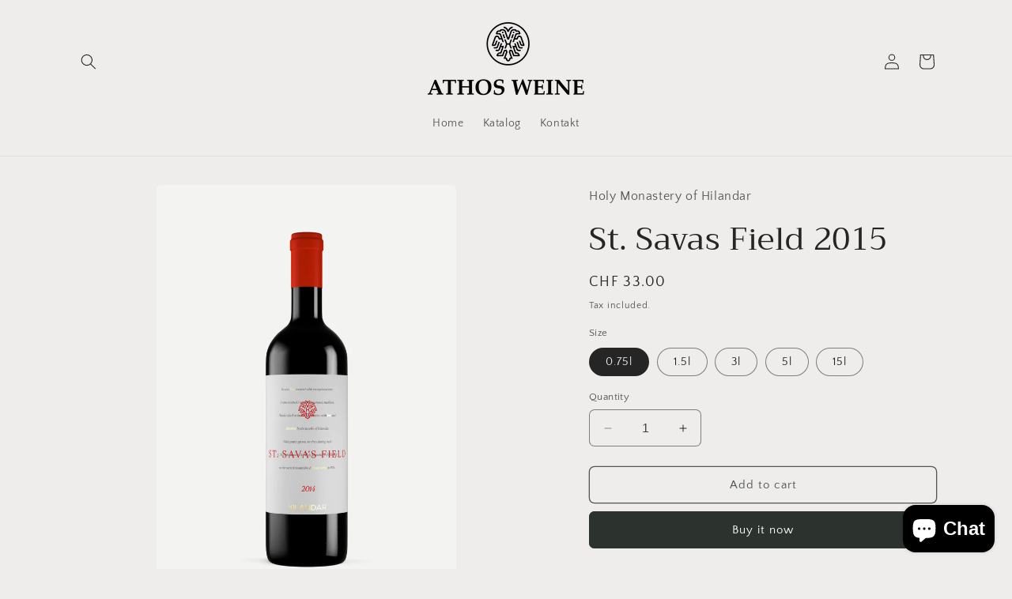

--- FILE ---
content_type: text/html; charset=utf-8
request_url: https://athosweine.ch/products/st-savas-field-2015
body_size: 26167
content:
<!doctype html>
<html class="no-js" lang="en">
  <head>
    <meta charset="utf-8">
    <meta http-equiv="X-UA-Compatible" content="IE=edge">
    <meta name="viewport" content="width=device-width,initial-scale=1">
    <meta name="theme-color" content="">
    <link rel="canonical" href="https://athosweine.ch/products/st-savas-field-2015"><link rel="icon" type="image/png" href="//athosweine.ch/cdn/shop/files/Logo.png?crop=center&height=32&v=1698764068&width=32"><link rel="preconnect" href="https://fonts.shopifycdn.com" crossorigin><title>
      St. Savas Field 2015
 &ndash; My Store</title>

    
      <meta name="description" content="Dunkelviolett mit violetten Reflexen. Am Gaumen reichhaltig mit Aromen von schwarzen Früchten, Lakritze und Noten von Leder und Zinn. Elegante Tannine, langer und angenehmer Abgang. Der St. Sava&#39;s Field reift 12 Monate in französischen Fünftonnen-Eichenfässern, 12 Monate in 225-l-Eichenfässern und 12 Monate in der Flas">
    

    

<meta property="og:site_name" content="My Store">
<meta property="og:url" content="https://athosweine.ch/products/st-savas-field-2015">
<meta property="og:title" content="St. Savas Field 2015">
<meta property="og:type" content="product">
<meta property="og:description" content="Dunkelviolett mit violetten Reflexen. Am Gaumen reichhaltig mit Aromen von schwarzen Früchten, Lakritze und Noten von Leder und Zinn. Elegante Tannine, langer und angenehmer Abgang. Der St. Sava&#39;s Field reift 12 Monate in französischen Fünftonnen-Eichenfässern, 12 Monate in 225-l-Eichenfässern und 12 Monate in der Flas"><meta property="og:image" content="http://athosweine.ch/cdn/shop/files/2014StSavasWhitebg-1920x2791.png?v=1698761240">
  <meta property="og:image:secure_url" content="https://athosweine.ch/cdn/shop/files/2014StSavasWhitebg-1920x2791.png?v=1698761240">
  <meta property="og:image:width" content="1920">
  <meta property="og:image:height" content="2791"><meta property="og:price:amount" content="33.00">
  <meta property="og:price:currency" content="CHF"><meta name="twitter:card" content="summary_large_image">
<meta name="twitter:title" content="St. Savas Field 2015">
<meta name="twitter:description" content="Dunkelviolett mit violetten Reflexen. Am Gaumen reichhaltig mit Aromen von schwarzen Früchten, Lakritze und Noten von Leder und Zinn. Elegante Tannine, langer und angenehmer Abgang. Der St. Sava&#39;s Field reift 12 Monate in französischen Fünftonnen-Eichenfässern, 12 Monate in 225-l-Eichenfässern und 12 Monate in der Flas">


    <script src="//athosweine.ch/cdn/shop/t/2/assets/constants.js?v=58251544750838685771695902386" defer="defer"></script>
    <script src="//athosweine.ch/cdn/shop/t/2/assets/pubsub.js?v=158357773527763999511695902386" defer="defer"></script>
    <script src="//athosweine.ch/cdn/shop/t/2/assets/global.js?v=54939145903281508041695902386" defer="defer"></script><script src="//athosweine.ch/cdn/shop/t/2/assets/animations.js?v=88693664871331136111695902385" defer="defer"></script><script>window.performance && window.performance.mark && window.performance.mark('shopify.content_for_header.start');</script><meta id="shopify-digital-wallet" name="shopify-digital-wallet" content="/78165934420/digital_wallets/dialog">
<meta name="shopify-checkout-api-token" content="d86c06cf70e66aae337a89b314a7cbfc">
<meta id="in-context-paypal-metadata" data-shop-id="78165934420" data-venmo-supported="false" data-environment="production" data-locale="en_US" data-paypal-v4="true" data-currency="CHF">
<link rel="alternate" type="application/json+oembed" href="https://athosweine.ch/products/st-savas-field-2015.oembed">
<script async="async" src="/checkouts/internal/preloads.js?locale=en-CH"></script>
<script id="shopify-features" type="application/json">{"accessToken":"d86c06cf70e66aae337a89b314a7cbfc","betas":["rich-media-storefront-analytics"],"domain":"athosweine.ch","predictiveSearch":true,"shopId":78165934420,"locale":"en"}</script>
<script>var Shopify = Shopify || {};
Shopify.shop = "c472c5-3.myshopify.com";
Shopify.locale = "en";
Shopify.currency = {"active":"CHF","rate":"1.0"};
Shopify.country = "CH";
Shopify.theme = {"name":"Craft","id":153801883988,"schema_name":"Craft","schema_version":"11.0.0","theme_store_id":1368,"role":"main"};
Shopify.theme.handle = "null";
Shopify.theme.style = {"id":null,"handle":null};
Shopify.cdnHost = "athosweine.ch/cdn";
Shopify.routes = Shopify.routes || {};
Shopify.routes.root = "/";</script>
<script type="module">!function(o){(o.Shopify=o.Shopify||{}).modules=!0}(window);</script>
<script>!function(o){function n(){var o=[];function n(){o.push(Array.prototype.slice.apply(arguments))}return n.q=o,n}var t=o.Shopify=o.Shopify||{};t.loadFeatures=n(),t.autoloadFeatures=n()}(window);</script>
<script id="shop-js-analytics" type="application/json">{"pageType":"product"}</script>
<script defer="defer" async type="module" src="//athosweine.ch/cdn/shopifycloud/shop-js/modules/v2/client.init-shop-cart-sync_BT-GjEfc.en.esm.js"></script>
<script defer="defer" async type="module" src="//athosweine.ch/cdn/shopifycloud/shop-js/modules/v2/chunk.common_D58fp_Oc.esm.js"></script>
<script defer="defer" async type="module" src="//athosweine.ch/cdn/shopifycloud/shop-js/modules/v2/chunk.modal_xMitdFEc.esm.js"></script>
<script type="module">
  await import("//athosweine.ch/cdn/shopifycloud/shop-js/modules/v2/client.init-shop-cart-sync_BT-GjEfc.en.esm.js");
await import("//athosweine.ch/cdn/shopifycloud/shop-js/modules/v2/chunk.common_D58fp_Oc.esm.js");
await import("//athosweine.ch/cdn/shopifycloud/shop-js/modules/v2/chunk.modal_xMitdFEc.esm.js");

  window.Shopify.SignInWithShop?.initShopCartSync?.({"fedCMEnabled":true,"windoidEnabled":true});

</script>
<script id="__st">var __st={"a":78165934420,"offset":3600,"reqid":"50c2b628-61b4-4937-a0d8-6fc2bcbfa82d-1769513335","pageurl":"athosweine.ch\/products\/st-savas-field-2015","u":"5709db683332","p":"product","rtyp":"product","rid":8644940497236};</script>
<script>window.ShopifyPaypalV4VisibilityTracking = true;</script>
<script id="captcha-bootstrap">!function(){'use strict';const t='contact',e='account',n='new_comment',o=[[t,t],['blogs',n],['comments',n],[t,'customer']],c=[[e,'customer_login'],[e,'guest_login'],[e,'recover_customer_password'],[e,'create_customer']],r=t=>t.map((([t,e])=>`form[action*='/${t}']:not([data-nocaptcha='true']) input[name='form_type'][value='${e}']`)).join(','),a=t=>()=>t?[...document.querySelectorAll(t)].map((t=>t.form)):[];function s(){const t=[...o],e=r(t);return a(e)}const i='password',u='form_key',d=['recaptcha-v3-token','g-recaptcha-response','h-captcha-response',i],f=()=>{try{return window.sessionStorage}catch{return}},m='__shopify_v',_=t=>t.elements[u];function p(t,e,n=!1){try{const o=window.sessionStorage,c=JSON.parse(o.getItem(e)),{data:r}=function(t){const{data:e,action:n}=t;return t[m]||n?{data:e,action:n}:{data:t,action:n}}(c);for(const[e,n]of Object.entries(r))t.elements[e]&&(t.elements[e].value=n);n&&o.removeItem(e)}catch(o){console.error('form repopulation failed',{error:o})}}const l='form_type',E='cptcha';function T(t){t.dataset[E]=!0}const w=window,h=w.document,L='Shopify',v='ce_forms',y='captcha';let A=!1;((t,e)=>{const n=(g='f06e6c50-85a8-45c8-87d0-21a2b65856fe',I='https://cdn.shopify.com/shopifycloud/storefront-forms-hcaptcha/ce_storefront_forms_captcha_hcaptcha.v1.5.2.iife.js',D={infoText:'Protected by hCaptcha',privacyText:'Privacy',termsText:'Terms'},(t,e,n)=>{const o=w[L][v],c=o.bindForm;if(c)return c(t,g,e,D).then(n);var r;o.q.push([[t,g,e,D],n]),r=I,A||(h.body.append(Object.assign(h.createElement('script'),{id:'captcha-provider',async:!0,src:r})),A=!0)});var g,I,D;w[L]=w[L]||{},w[L][v]=w[L][v]||{},w[L][v].q=[],w[L][y]=w[L][y]||{},w[L][y].protect=function(t,e){n(t,void 0,e),T(t)},Object.freeze(w[L][y]),function(t,e,n,w,h,L){const[v,y,A,g]=function(t,e,n){const i=e?o:[],u=t?c:[],d=[...i,...u],f=r(d),m=r(i),_=r(d.filter((([t,e])=>n.includes(e))));return[a(f),a(m),a(_),s()]}(w,h,L),I=t=>{const e=t.target;return e instanceof HTMLFormElement?e:e&&e.form},D=t=>v().includes(t);t.addEventListener('submit',(t=>{const e=I(t);if(!e)return;const n=D(e)&&!e.dataset.hcaptchaBound&&!e.dataset.recaptchaBound,o=_(e),c=g().includes(e)&&(!o||!o.value);(n||c)&&t.preventDefault(),c&&!n&&(function(t){try{if(!f())return;!function(t){const e=f();if(!e)return;const n=_(t);if(!n)return;const o=n.value;o&&e.removeItem(o)}(t);const e=Array.from(Array(32),(()=>Math.random().toString(36)[2])).join('');!function(t,e){_(t)||t.append(Object.assign(document.createElement('input'),{type:'hidden',name:u})),t.elements[u].value=e}(t,e),function(t,e){const n=f();if(!n)return;const o=[...t.querySelectorAll(`input[type='${i}']`)].map((({name:t})=>t)),c=[...d,...o],r={};for(const[a,s]of new FormData(t).entries())c.includes(a)||(r[a]=s);n.setItem(e,JSON.stringify({[m]:1,action:t.action,data:r}))}(t,e)}catch(e){console.error('failed to persist form',e)}}(e),e.submit())}));const S=(t,e)=>{t&&!t.dataset[E]&&(n(t,e.some((e=>e===t))),T(t))};for(const o of['focusin','change'])t.addEventListener(o,(t=>{const e=I(t);D(e)&&S(e,y())}));const B=e.get('form_key'),M=e.get(l),P=B&&M;t.addEventListener('DOMContentLoaded',(()=>{const t=y();if(P)for(const e of t)e.elements[l].value===M&&p(e,B);[...new Set([...A(),...v().filter((t=>'true'===t.dataset.shopifyCaptcha))])].forEach((e=>S(e,t)))}))}(h,new URLSearchParams(w.location.search),n,t,e,['guest_login'])})(!0,!0)}();</script>
<script integrity="sha256-4kQ18oKyAcykRKYeNunJcIwy7WH5gtpwJnB7kiuLZ1E=" data-source-attribution="shopify.loadfeatures" defer="defer" src="//athosweine.ch/cdn/shopifycloud/storefront/assets/storefront/load_feature-a0a9edcb.js" crossorigin="anonymous"></script>
<script data-source-attribution="shopify.dynamic_checkout.dynamic.init">var Shopify=Shopify||{};Shopify.PaymentButton=Shopify.PaymentButton||{isStorefrontPortableWallets:!0,init:function(){window.Shopify.PaymentButton.init=function(){};var t=document.createElement("script");t.src="https://athosweine.ch/cdn/shopifycloud/portable-wallets/latest/portable-wallets.en.js",t.type="module",document.head.appendChild(t)}};
</script>
<script data-source-attribution="shopify.dynamic_checkout.buyer_consent">
  function portableWalletsHideBuyerConsent(e){var t=document.getElementById("shopify-buyer-consent"),n=document.getElementById("shopify-subscription-policy-button");t&&n&&(t.classList.add("hidden"),t.setAttribute("aria-hidden","true"),n.removeEventListener("click",e))}function portableWalletsShowBuyerConsent(e){var t=document.getElementById("shopify-buyer-consent"),n=document.getElementById("shopify-subscription-policy-button");t&&n&&(t.classList.remove("hidden"),t.removeAttribute("aria-hidden"),n.addEventListener("click",e))}window.Shopify?.PaymentButton&&(window.Shopify.PaymentButton.hideBuyerConsent=portableWalletsHideBuyerConsent,window.Shopify.PaymentButton.showBuyerConsent=portableWalletsShowBuyerConsent);
</script>
<script>
  function portableWalletsCleanup(e){e&&e.src&&console.error("Failed to load portable wallets script "+e.src);var t=document.querySelectorAll("shopify-accelerated-checkout .shopify-payment-button__skeleton, shopify-accelerated-checkout-cart .wallet-cart-button__skeleton"),e=document.getElementById("shopify-buyer-consent");for(let e=0;e<t.length;e++)t[e].remove();e&&e.remove()}function portableWalletsNotLoadedAsModule(e){e instanceof ErrorEvent&&"string"==typeof e.message&&e.message.includes("import.meta")&&"string"==typeof e.filename&&e.filename.includes("portable-wallets")&&(window.removeEventListener("error",portableWalletsNotLoadedAsModule),window.Shopify.PaymentButton.failedToLoad=e,"loading"===document.readyState?document.addEventListener("DOMContentLoaded",window.Shopify.PaymentButton.init):window.Shopify.PaymentButton.init())}window.addEventListener("error",portableWalletsNotLoadedAsModule);
</script>

<script type="module" src="https://athosweine.ch/cdn/shopifycloud/portable-wallets/latest/portable-wallets.en.js" onError="portableWalletsCleanup(this)" crossorigin="anonymous"></script>
<script nomodule>
  document.addEventListener("DOMContentLoaded", portableWalletsCleanup);
</script>

<link id="shopify-accelerated-checkout-styles" rel="stylesheet" media="screen" href="https://athosweine.ch/cdn/shopifycloud/portable-wallets/latest/accelerated-checkout-backwards-compat.css" crossorigin="anonymous">
<style id="shopify-accelerated-checkout-cart">
        #shopify-buyer-consent {
  margin-top: 1em;
  display: inline-block;
  width: 100%;
}

#shopify-buyer-consent.hidden {
  display: none;
}

#shopify-subscription-policy-button {
  background: none;
  border: none;
  padding: 0;
  text-decoration: underline;
  font-size: inherit;
  cursor: pointer;
}

#shopify-subscription-policy-button::before {
  box-shadow: none;
}

      </style>
<script id="sections-script" data-sections="header" defer="defer" src="//athosweine.ch/cdn/shop/t/2/compiled_assets/scripts.js?v=24"></script>
<script>window.performance && window.performance.mark && window.performance.mark('shopify.content_for_header.end');</script>


    <style data-shopify>
      @font-face {
  font-family: "Quattrocento Sans";
  font-weight: 400;
  font-style: normal;
  font-display: swap;
  src: url("//athosweine.ch/cdn/fonts/quattrocento_sans/quattrocentosans_n4.ce5e9bf514e68f53bdd875976847cf755c702eaa.woff2") format("woff2"),
       url("//athosweine.ch/cdn/fonts/quattrocento_sans/quattrocentosans_n4.44bbfb57d228eb8bb083d1f98e7d96e16137abce.woff") format("woff");
}

      @font-face {
  font-family: "Quattrocento Sans";
  font-weight: 700;
  font-style: normal;
  font-display: swap;
  src: url("//athosweine.ch/cdn/fonts/quattrocento_sans/quattrocentosans_n7.bdda9092621b2e3b4284b12e8f0c092969b176c1.woff2") format("woff2"),
       url("//athosweine.ch/cdn/fonts/quattrocento_sans/quattrocentosans_n7.3f8ab2a91343269966c4aa4831bcd588e7ce07b9.woff") format("woff");
}

      @font-face {
  font-family: "Quattrocento Sans";
  font-weight: 400;
  font-style: italic;
  font-display: swap;
  src: url("//athosweine.ch/cdn/fonts/quattrocento_sans/quattrocentosans_i4.4f70b1e78f59fa1468e3436ab863ff0bf71e71bb.woff2") format("woff2"),
       url("//athosweine.ch/cdn/fonts/quattrocento_sans/quattrocentosans_i4.b695efef5d957af404945574b7239740f79b899f.woff") format("woff");
}

      @font-face {
  font-family: "Quattrocento Sans";
  font-weight: 700;
  font-style: italic;
  font-display: swap;
  src: url("//athosweine.ch/cdn/fonts/quattrocento_sans/quattrocentosans_i7.49d754c8032546c24062cf385f8660abbb11ef1e.woff2") format("woff2"),
       url("//athosweine.ch/cdn/fonts/quattrocento_sans/quattrocentosans_i7.567b0b818999022d5a9ccb99542d8ff8cdb497df.woff") format("woff");
}

      @font-face {
  font-family: Trirong;
  font-weight: 400;
  font-style: normal;
  font-display: swap;
  src: url("//athosweine.ch/cdn/fonts/trirong/trirong_n4.46b40419aaa69bf77077c3108d75dad5a0318d4b.woff2") format("woff2"),
       url("//athosweine.ch/cdn/fonts/trirong/trirong_n4.97753898e63cd7e164ad614681eba2c7fe577190.woff") format("woff");
}


      
        :root,
        .color-background-1 {
          --color-background: 239,236,236;
        
          --gradient-background: #efecec;
        
        --color-foreground: 37,37,37;
        --color-shadow: 37,37,37;
        --color-button: 44,51,47;
        --color-button-text: 255,255,255;
        --color-secondary-button: 239,236,236;
        --color-secondary-button-text: 80,86,85;
        --color-link: 80,86,85;
        --color-badge-foreground: 37,37,37;
        --color-badge-background: 239,236,236;
        --color-badge-border: 37,37,37;
        --payment-terms-background-color: rgb(239 236 236);
      }
      
        
        .color-background-2 {
          --color-background: 255,255,255;
        
          --gradient-background: #ffffff;
        
        --color-foreground: 37,37,37;
        --color-shadow: 37,37,37;
        --color-button: 37,37,37;
        --color-button-text: 255,255,255;
        --color-secondary-button: 255,255,255;
        --color-secondary-button-text: 37,37,37;
        --color-link: 37,37,37;
        --color-badge-foreground: 37,37,37;
        --color-badge-background: 255,255,255;
        --color-badge-border: 37,37,37;
        --payment-terms-background-color: rgb(255 255 255);
      }
      
        
        .color-inverse {
          --color-background: 113,106,86;
        
          --gradient-background: #716a56;
        
        --color-foreground: 239,236,236;
        --color-shadow: 37,37,37;
        --color-button: 239,236,236;
        --color-button-text: 113,106,86;
        --color-secondary-button: 113,106,86;
        --color-secondary-button-text: 239,236,236;
        --color-link: 239,236,236;
        --color-badge-foreground: 239,236,236;
        --color-badge-background: 113,106,86;
        --color-badge-border: 239,236,236;
        --payment-terms-background-color: rgb(113 106 86);
      }
      
        
        .color-accent-1 {
          --color-background: 44,51,47;
        
          --gradient-background: #2c332f;
        
        --color-foreground: 239,236,236;
        --color-shadow: 37,37,37;
        --color-button: 239,236,236;
        --color-button-text: 44,51,47;
        --color-secondary-button: 44,51,47;
        --color-secondary-button-text: 239,236,236;
        --color-link: 239,236,236;
        --color-badge-foreground: 239,236,236;
        --color-badge-background: 44,51,47;
        --color-badge-border: 239,236,236;
        --payment-terms-background-color: rgb(44 51 47);
      }
      
        
        .color-accent-2 {
          --color-background: 63,81,71;
        
          --gradient-background: #3f5147;
        
        --color-foreground: 239,236,236;
        --color-shadow: 37,37,37;
        --color-button: 239,236,236;
        --color-button-text: 63,81,71;
        --color-secondary-button: 63,81,71;
        --color-secondary-button-text: 239,236,236;
        --color-link: 239,236,236;
        --color-badge-foreground: 239,236,236;
        --color-badge-background: 63,81,71;
        --color-badge-border: 239,236,236;
        --payment-terms-background-color: rgb(63 81 71);
      }
      

      body, .color-background-1, .color-background-2, .color-inverse, .color-accent-1, .color-accent-2 {
        color: rgba(var(--color-foreground), 0.75);
        background-color: rgb(var(--color-background));
      }

      :root {
        --font-body-family: "Quattrocento Sans", sans-serif;
        --font-body-style: normal;
        --font-body-weight: 400;
        --font-body-weight-bold: 700;

        --font-heading-family: Trirong, serif;
        --font-heading-style: normal;
        --font-heading-weight: 400;

        --font-body-scale: 1.0;
        --font-heading-scale: 1.0;

        --media-padding: px;
        --media-border-opacity: 0.1;
        --media-border-width: 0px;
        --media-radius: 6px;
        --media-shadow-opacity: 0.0;
        --media-shadow-horizontal-offset: 0px;
        --media-shadow-vertical-offset: 4px;
        --media-shadow-blur-radius: 5px;
        --media-shadow-visible: 0;

        --page-width: 120rem;
        --page-width-margin: 0rem;

        --product-card-image-padding: 0.0rem;
        --product-card-corner-radius: 0.6rem;
        --product-card-text-alignment: left;
        --product-card-border-width: 0.1rem;
        --product-card-border-opacity: 0.1;
        --product-card-shadow-opacity: 0.0;
        --product-card-shadow-visible: 0;
        --product-card-shadow-horizontal-offset: 0.0rem;
        --product-card-shadow-vertical-offset: 0.4rem;
        --product-card-shadow-blur-radius: 0.5rem;

        --collection-card-image-padding: 0.0rem;
        --collection-card-corner-radius: 0.6rem;
        --collection-card-text-alignment: left;
        --collection-card-border-width: 0.1rem;
        --collection-card-border-opacity: 0.1;
        --collection-card-shadow-opacity: 0.0;
        --collection-card-shadow-visible: 0;
        --collection-card-shadow-horizontal-offset: 0.0rem;
        --collection-card-shadow-vertical-offset: 0.4rem;
        --collection-card-shadow-blur-radius: 0.5rem;

        --blog-card-image-padding: 0.0rem;
        --blog-card-corner-radius: 0.6rem;
        --blog-card-text-alignment: left;
        --blog-card-border-width: 0.1rem;
        --blog-card-border-opacity: 0.1;
        --blog-card-shadow-opacity: 0.0;
        --blog-card-shadow-visible: 0;
        --blog-card-shadow-horizontal-offset: 0.0rem;
        --blog-card-shadow-vertical-offset: 0.4rem;
        --blog-card-shadow-blur-radius: 0.5rem;

        --badge-corner-radius: 0.6rem;

        --popup-border-width: 1px;
        --popup-border-opacity: 0.5;
        --popup-corner-radius: 6px;
        --popup-shadow-opacity: 0.0;
        --popup-shadow-horizontal-offset: 0px;
        --popup-shadow-vertical-offset: 4px;
        --popup-shadow-blur-radius: 5px;

        --drawer-border-width: 1px;
        --drawer-border-opacity: 0.1;
        --drawer-shadow-opacity: 0.0;
        --drawer-shadow-horizontal-offset: 0px;
        --drawer-shadow-vertical-offset: 4px;
        --drawer-shadow-blur-radius: 5px;

        --spacing-sections-desktop: 0px;
        --spacing-sections-mobile: 0px;

        --grid-desktop-vertical-spacing: 20px;
        --grid-desktop-horizontal-spacing: 20px;
        --grid-mobile-vertical-spacing: 10px;
        --grid-mobile-horizontal-spacing: 10px;

        --text-boxes-border-opacity: 0.1;
        --text-boxes-border-width: 0px;
        --text-boxes-radius: 6px;
        --text-boxes-shadow-opacity: 0.0;
        --text-boxes-shadow-visible: 0;
        --text-boxes-shadow-horizontal-offset: 0px;
        --text-boxes-shadow-vertical-offset: 4px;
        --text-boxes-shadow-blur-radius: 5px;

        --buttons-radius: 6px;
        --buttons-radius-outset: 7px;
        --buttons-border-width: 1px;
        --buttons-border-opacity: 1.0;
        --buttons-shadow-opacity: 0.0;
        --buttons-shadow-visible: 0;
        --buttons-shadow-horizontal-offset: 0px;
        --buttons-shadow-vertical-offset: 4px;
        --buttons-shadow-blur-radius: 5px;
        --buttons-border-offset: 0.3px;

        --inputs-radius: 6px;
        --inputs-border-width: 1px;
        --inputs-border-opacity: 0.55;
        --inputs-shadow-opacity: 0.0;
        --inputs-shadow-horizontal-offset: 0px;
        --inputs-margin-offset: 0px;
        --inputs-shadow-vertical-offset: 4px;
        --inputs-shadow-blur-radius: 5px;
        --inputs-radius-outset: 7px;

        --variant-pills-radius: 40px;
        --variant-pills-border-width: 1px;
        --variant-pills-border-opacity: 0.55;
        --variant-pills-shadow-opacity: 0.0;
        --variant-pills-shadow-horizontal-offset: 0px;
        --variant-pills-shadow-vertical-offset: 4px;
        --variant-pills-shadow-blur-radius: 5px;
      }

      *,
      *::before,
      *::after {
        box-sizing: inherit;
      }

      html {
        box-sizing: border-box;
        font-size: calc(var(--font-body-scale) * 62.5%);
        height: 100%;
      }

      body {
        display: grid;
        grid-template-rows: auto auto 1fr auto;
        grid-template-columns: 100%;
        min-height: 100%;
        margin: 0;
        font-size: 1.5rem;
        letter-spacing: 0.06rem;
        line-height: calc(1 + 0.8 / var(--font-body-scale));
        font-family: var(--font-body-family);
        font-style: var(--font-body-style);
        font-weight: var(--font-body-weight);
      }

      @media screen and (min-width: 750px) {
        body {
          font-size: 1.6rem;
        }
      }
    </style>

    <link href="//athosweine.ch/cdn/shop/t/2/assets/base.css?v=165191016556652226921695902385" rel="stylesheet" type="text/css" media="all" />
<link rel="preload" as="font" href="//athosweine.ch/cdn/fonts/quattrocento_sans/quattrocentosans_n4.ce5e9bf514e68f53bdd875976847cf755c702eaa.woff2" type="font/woff2" crossorigin><link rel="preload" as="font" href="//athosweine.ch/cdn/fonts/trirong/trirong_n4.46b40419aaa69bf77077c3108d75dad5a0318d4b.woff2" type="font/woff2" crossorigin><link
        rel="stylesheet"
        href="//athosweine.ch/cdn/shop/t/2/assets/component-predictive-search.css?v=118923337488134913561695902386"
        media="print"
        onload="this.media='all'"
      ><script>
      document.documentElement.className = document.documentElement.className.replace('no-js', 'js');
      if (Shopify.designMode) {
        document.documentElement.classList.add('shopify-design-mode');
      }
    </script>
  <script src="https://cdn.shopify.com/extensions/e8878072-2f6b-4e89-8082-94b04320908d/inbox-1254/assets/inbox-chat-loader.js" type="text/javascript" defer="defer"></script>
<link href="https://monorail-edge.shopifysvc.com" rel="dns-prefetch">
<script>(function(){if ("sendBeacon" in navigator && "performance" in window) {try {var session_token_from_headers = performance.getEntriesByType('navigation')[0].serverTiming.find(x => x.name == '_s').description;} catch {var session_token_from_headers = undefined;}var session_cookie_matches = document.cookie.match(/_shopify_s=([^;]*)/);var session_token_from_cookie = session_cookie_matches && session_cookie_matches.length === 2 ? session_cookie_matches[1] : "";var session_token = session_token_from_headers || session_token_from_cookie || "";function handle_abandonment_event(e) {var entries = performance.getEntries().filter(function(entry) {return /monorail-edge.shopifysvc.com/.test(entry.name);});if (!window.abandonment_tracked && entries.length === 0) {window.abandonment_tracked = true;var currentMs = Date.now();var navigation_start = performance.timing.navigationStart;var payload = {shop_id: 78165934420,url: window.location.href,navigation_start,duration: currentMs - navigation_start,session_token,page_type: "product"};window.navigator.sendBeacon("https://monorail-edge.shopifysvc.com/v1/produce", JSON.stringify({schema_id: "online_store_buyer_site_abandonment/1.1",payload: payload,metadata: {event_created_at_ms: currentMs,event_sent_at_ms: currentMs}}));}}window.addEventListener('pagehide', handle_abandonment_event);}}());</script>
<script id="web-pixels-manager-setup">(function e(e,d,r,n,o){if(void 0===o&&(o={}),!Boolean(null===(a=null===(i=window.Shopify)||void 0===i?void 0:i.analytics)||void 0===a?void 0:a.replayQueue)){var i,a;window.Shopify=window.Shopify||{};var t=window.Shopify;t.analytics=t.analytics||{};var s=t.analytics;s.replayQueue=[],s.publish=function(e,d,r){return s.replayQueue.push([e,d,r]),!0};try{self.performance.mark("wpm:start")}catch(e){}var l=function(){var e={modern:/Edge?\/(1{2}[4-9]|1[2-9]\d|[2-9]\d{2}|\d{4,})\.\d+(\.\d+|)|Firefox\/(1{2}[4-9]|1[2-9]\d|[2-9]\d{2}|\d{4,})\.\d+(\.\d+|)|Chrom(ium|e)\/(9{2}|\d{3,})\.\d+(\.\d+|)|(Maci|X1{2}).+ Version\/(15\.\d+|(1[6-9]|[2-9]\d|\d{3,})\.\d+)([,.]\d+|)( \(\w+\)|)( Mobile\/\w+|) Safari\/|Chrome.+OPR\/(9{2}|\d{3,})\.\d+\.\d+|(CPU[ +]OS|iPhone[ +]OS|CPU[ +]iPhone|CPU IPhone OS|CPU iPad OS)[ +]+(15[._]\d+|(1[6-9]|[2-9]\d|\d{3,})[._]\d+)([._]\d+|)|Android:?[ /-](13[3-9]|1[4-9]\d|[2-9]\d{2}|\d{4,})(\.\d+|)(\.\d+|)|Android.+Firefox\/(13[5-9]|1[4-9]\d|[2-9]\d{2}|\d{4,})\.\d+(\.\d+|)|Android.+Chrom(ium|e)\/(13[3-9]|1[4-9]\d|[2-9]\d{2}|\d{4,})\.\d+(\.\d+|)|SamsungBrowser\/([2-9]\d|\d{3,})\.\d+/,legacy:/Edge?\/(1[6-9]|[2-9]\d|\d{3,})\.\d+(\.\d+|)|Firefox\/(5[4-9]|[6-9]\d|\d{3,})\.\d+(\.\d+|)|Chrom(ium|e)\/(5[1-9]|[6-9]\d|\d{3,})\.\d+(\.\d+|)([\d.]+$|.*Safari\/(?![\d.]+ Edge\/[\d.]+$))|(Maci|X1{2}).+ Version\/(10\.\d+|(1[1-9]|[2-9]\d|\d{3,})\.\d+)([,.]\d+|)( \(\w+\)|)( Mobile\/\w+|) Safari\/|Chrome.+OPR\/(3[89]|[4-9]\d|\d{3,})\.\d+\.\d+|(CPU[ +]OS|iPhone[ +]OS|CPU[ +]iPhone|CPU IPhone OS|CPU iPad OS)[ +]+(10[._]\d+|(1[1-9]|[2-9]\d|\d{3,})[._]\d+)([._]\d+|)|Android:?[ /-](13[3-9]|1[4-9]\d|[2-9]\d{2}|\d{4,})(\.\d+|)(\.\d+|)|Mobile Safari.+OPR\/([89]\d|\d{3,})\.\d+\.\d+|Android.+Firefox\/(13[5-9]|1[4-9]\d|[2-9]\d{2}|\d{4,})\.\d+(\.\d+|)|Android.+Chrom(ium|e)\/(13[3-9]|1[4-9]\d|[2-9]\d{2}|\d{4,})\.\d+(\.\d+|)|Android.+(UC? ?Browser|UCWEB|U3)[ /]?(15\.([5-9]|\d{2,})|(1[6-9]|[2-9]\d|\d{3,})\.\d+)\.\d+|SamsungBrowser\/(5\.\d+|([6-9]|\d{2,})\.\d+)|Android.+MQ{2}Browser\/(14(\.(9|\d{2,})|)|(1[5-9]|[2-9]\d|\d{3,})(\.\d+|))(\.\d+|)|K[Aa][Ii]OS\/(3\.\d+|([4-9]|\d{2,})\.\d+)(\.\d+|)/},d=e.modern,r=e.legacy,n=navigator.userAgent;return n.match(d)?"modern":n.match(r)?"legacy":"unknown"}(),u="modern"===l?"modern":"legacy",c=(null!=n?n:{modern:"",legacy:""})[u],f=function(e){return[e.baseUrl,"/wpm","/b",e.hashVersion,"modern"===e.buildTarget?"m":"l",".js"].join("")}({baseUrl:d,hashVersion:r,buildTarget:u}),m=function(e){var d=e.version,r=e.bundleTarget,n=e.surface,o=e.pageUrl,i=e.monorailEndpoint;return{emit:function(e){var a=e.status,t=e.errorMsg,s=(new Date).getTime(),l=JSON.stringify({metadata:{event_sent_at_ms:s},events:[{schema_id:"web_pixels_manager_load/3.1",payload:{version:d,bundle_target:r,page_url:o,status:a,surface:n,error_msg:t},metadata:{event_created_at_ms:s}}]});if(!i)return console&&console.warn&&console.warn("[Web Pixels Manager] No Monorail endpoint provided, skipping logging."),!1;try{return self.navigator.sendBeacon.bind(self.navigator)(i,l)}catch(e){}var u=new XMLHttpRequest;try{return u.open("POST",i,!0),u.setRequestHeader("Content-Type","text/plain"),u.send(l),!0}catch(e){return console&&console.warn&&console.warn("[Web Pixels Manager] Got an unhandled error while logging to Monorail."),!1}}}}({version:r,bundleTarget:l,surface:e.surface,pageUrl:self.location.href,monorailEndpoint:e.monorailEndpoint});try{o.browserTarget=l,function(e){var d=e.src,r=e.async,n=void 0===r||r,o=e.onload,i=e.onerror,a=e.sri,t=e.scriptDataAttributes,s=void 0===t?{}:t,l=document.createElement("script"),u=document.querySelector("head"),c=document.querySelector("body");if(l.async=n,l.src=d,a&&(l.integrity=a,l.crossOrigin="anonymous"),s)for(var f in s)if(Object.prototype.hasOwnProperty.call(s,f))try{l.dataset[f]=s[f]}catch(e){}if(o&&l.addEventListener("load",o),i&&l.addEventListener("error",i),u)u.appendChild(l);else{if(!c)throw new Error("Did not find a head or body element to append the script");c.appendChild(l)}}({src:f,async:!0,onload:function(){if(!function(){var e,d;return Boolean(null===(d=null===(e=window.Shopify)||void 0===e?void 0:e.analytics)||void 0===d?void 0:d.initialized)}()){var d=window.webPixelsManager.init(e)||void 0;if(d){var r=window.Shopify.analytics;r.replayQueue.forEach((function(e){var r=e[0],n=e[1],o=e[2];d.publishCustomEvent(r,n,o)})),r.replayQueue=[],r.publish=d.publishCustomEvent,r.visitor=d.visitor,r.initialized=!0}}},onerror:function(){return m.emit({status:"failed",errorMsg:"".concat(f," has failed to load")})},sri:function(e){var d=/^sha384-[A-Za-z0-9+/=]+$/;return"string"==typeof e&&d.test(e)}(c)?c:"",scriptDataAttributes:o}),m.emit({status:"loading"})}catch(e){m.emit({status:"failed",errorMsg:(null==e?void 0:e.message)||"Unknown error"})}}})({shopId: 78165934420,storefrontBaseUrl: "https://athosweine.ch",extensionsBaseUrl: "https://extensions.shopifycdn.com/cdn/shopifycloud/web-pixels-manager",monorailEndpoint: "https://monorail-edge.shopifysvc.com/unstable/produce_batch",surface: "storefront-renderer",enabledBetaFlags: ["2dca8a86"],webPixelsConfigList: [{"id":"shopify-app-pixel","configuration":"{}","eventPayloadVersion":"v1","runtimeContext":"STRICT","scriptVersion":"0450","apiClientId":"shopify-pixel","type":"APP","privacyPurposes":["ANALYTICS","MARKETING"]},{"id":"shopify-custom-pixel","eventPayloadVersion":"v1","runtimeContext":"LAX","scriptVersion":"0450","apiClientId":"shopify-pixel","type":"CUSTOM","privacyPurposes":["ANALYTICS","MARKETING"]}],isMerchantRequest: false,initData: {"shop":{"name":"My Store","paymentSettings":{"currencyCode":"CHF"},"myshopifyDomain":"c472c5-3.myshopify.com","countryCode":"CH","storefrontUrl":"https:\/\/athosweine.ch"},"customer":null,"cart":null,"checkout":null,"productVariants":[{"price":{"amount":33.0,"currencyCode":"CHF"},"product":{"title":"St. Savas Field 2015","vendor":"Holy Monastery of Hilandar","id":"8644940497236","untranslatedTitle":"St. Savas Field 2015","url":"\/products\/st-savas-field-2015","type":""},"id":"47122684576084","image":{"src":"\/\/athosweine.ch\/cdn\/shop\/files\/2014StSavasWhitebg-1920x2791.png?v=1698761240"},"sku":"1461","title":"0.75l","untranslatedTitle":"0.75l"},{"price":{"amount":80.0,"currencyCode":"CHF"},"product":{"title":"St. Savas Field 2015","vendor":"Holy Monastery of Hilandar","id":"8644940497236","untranslatedTitle":"St. Savas Field 2015","url":"\/products\/st-savas-field-2015","type":""},"id":"47166999953748","image":{"src":"\/\/athosweine.ch\/cdn\/shop\/files\/2014StSavasWhitebg-1920x2791.png?v=1698761240"},"sku":"","title":"1.5l","untranslatedTitle":"1.5l"},{"price":{"amount":150.0,"currencyCode":"CHF"},"product":{"title":"St. Savas Field 2015","vendor":"Holy Monastery of Hilandar","id":"8644940497236","untranslatedTitle":"St. Savas Field 2015","url":"\/products\/st-savas-field-2015","type":""},"id":"47122684608852","image":{"src":"\/\/athosweine.ch\/cdn\/shop\/files\/2014StSavasWhitebg-1920x2791.png?v=1698761240"},"sku":"1462","title":"3l","untranslatedTitle":"3l"},{"price":{"amount":225.0,"currencyCode":"CHF"},"product":{"title":"St. Savas Field 2015","vendor":"Holy Monastery of Hilandar","id":"8644940497236","untranslatedTitle":"St. Savas Field 2015","url":"\/products\/st-savas-field-2015","type":""},"id":"47122684641620","image":{"src":"\/\/athosweine.ch\/cdn\/shop\/files\/2014StSavasWhitebg-1920x2791.png?v=1698761240"},"sku":"1463","title":"5l","untranslatedTitle":"5l"},{"price":{"amount":750.0,"currencyCode":"CHF"},"product":{"title":"St. Savas Field 2015","vendor":"Holy Monastery of Hilandar","id":"8644940497236","untranslatedTitle":"St. Savas Field 2015","url":"\/products\/st-savas-field-2015","type":""},"id":"47122684674388","image":{"src":"\/\/athosweine.ch\/cdn\/shop\/files\/2014StSavasWhitebg-1920x2791.png?v=1698761240"},"sku":"1464","title":"15l","untranslatedTitle":"15l"}],"purchasingCompany":null},},"https://athosweine.ch/cdn","fcfee988w5aeb613cpc8e4bc33m6693e112",{"modern":"","legacy":""},{"shopId":"78165934420","storefrontBaseUrl":"https:\/\/athosweine.ch","extensionBaseUrl":"https:\/\/extensions.shopifycdn.com\/cdn\/shopifycloud\/web-pixels-manager","surface":"storefront-renderer","enabledBetaFlags":"[\"2dca8a86\"]","isMerchantRequest":"false","hashVersion":"fcfee988w5aeb613cpc8e4bc33m6693e112","publish":"custom","events":"[[\"page_viewed\",{}],[\"product_viewed\",{\"productVariant\":{\"price\":{\"amount\":33.0,\"currencyCode\":\"CHF\"},\"product\":{\"title\":\"St. Savas Field 2015\",\"vendor\":\"Holy Monastery of Hilandar\",\"id\":\"8644940497236\",\"untranslatedTitle\":\"St. Savas Field 2015\",\"url\":\"\/products\/st-savas-field-2015\",\"type\":\"\"},\"id\":\"47122684576084\",\"image\":{\"src\":\"\/\/athosweine.ch\/cdn\/shop\/files\/2014StSavasWhitebg-1920x2791.png?v=1698761240\"},\"sku\":\"1461\",\"title\":\"0.75l\",\"untranslatedTitle\":\"0.75l\"}}]]"});</script><script>
  window.ShopifyAnalytics = window.ShopifyAnalytics || {};
  window.ShopifyAnalytics.meta = window.ShopifyAnalytics.meta || {};
  window.ShopifyAnalytics.meta.currency = 'CHF';
  var meta = {"product":{"id":8644940497236,"gid":"gid:\/\/shopify\/Product\/8644940497236","vendor":"Holy Monastery of Hilandar","type":"","handle":"st-savas-field-2015","variants":[{"id":47122684576084,"price":3300,"name":"St. Savas Field 2015 - 0.75l","public_title":"0.75l","sku":"1461"},{"id":47166999953748,"price":8000,"name":"St. Savas Field 2015 - 1.5l","public_title":"1.5l","sku":""},{"id":47122684608852,"price":15000,"name":"St. Savas Field 2015 - 3l","public_title":"3l","sku":"1462"},{"id":47122684641620,"price":22500,"name":"St. Savas Field 2015 - 5l","public_title":"5l","sku":"1463"},{"id":47122684674388,"price":75000,"name":"St. Savas Field 2015 - 15l","public_title":"15l","sku":"1464"}],"remote":false},"page":{"pageType":"product","resourceType":"product","resourceId":8644940497236,"requestId":"50c2b628-61b4-4937-a0d8-6fc2bcbfa82d-1769513335"}};
  for (var attr in meta) {
    window.ShopifyAnalytics.meta[attr] = meta[attr];
  }
</script>
<script class="analytics">
  (function () {
    var customDocumentWrite = function(content) {
      var jquery = null;

      if (window.jQuery) {
        jquery = window.jQuery;
      } else if (window.Checkout && window.Checkout.$) {
        jquery = window.Checkout.$;
      }

      if (jquery) {
        jquery('body').append(content);
      }
    };

    var hasLoggedConversion = function(token) {
      if (token) {
        return document.cookie.indexOf('loggedConversion=' + token) !== -1;
      }
      return false;
    }

    var setCookieIfConversion = function(token) {
      if (token) {
        var twoMonthsFromNow = new Date(Date.now());
        twoMonthsFromNow.setMonth(twoMonthsFromNow.getMonth() + 2);

        document.cookie = 'loggedConversion=' + token + '; expires=' + twoMonthsFromNow;
      }
    }

    var trekkie = window.ShopifyAnalytics.lib = window.trekkie = window.trekkie || [];
    if (trekkie.integrations) {
      return;
    }
    trekkie.methods = [
      'identify',
      'page',
      'ready',
      'track',
      'trackForm',
      'trackLink'
    ];
    trekkie.factory = function(method) {
      return function() {
        var args = Array.prototype.slice.call(arguments);
        args.unshift(method);
        trekkie.push(args);
        return trekkie;
      };
    };
    for (var i = 0; i < trekkie.methods.length; i++) {
      var key = trekkie.methods[i];
      trekkie[key] = trekkie.factory(key);
    }
    trekkie.load = function(config) {
      trekkie.config = config || {};
      trekkie.config.initialDocumentCookie = document.cookie;
      var first = document.getElementsByTagName('script')[0];
      var script = document.createElement('script');
      script.type = 'text/javascript';
      script.onerror = function(e) {
        var scriptFallback = document.createElement('script');
        scriptFallback.type = 'text/javascript';
        scriptFallback.onerror = function(error) {
                var Monorail = {
      produce: function produce(monorailDomain, schemaId, payload) {
        var currentMs = new Date().getTime();
        var event = {
          schema_id: schemaId,
          payload: payload,
          metadata: {
            event_created_at_ms: currentMs,
            event_sent_at_ms: currentMs
          }
        };
        return Monorail.sendRequest("https://" + monorailDomain + "/v1/produce", JSON.stringify(event));
      },
      sendRequest: function sendRequest(endpointUrl, payload) {
        // Try the sendBeacon API
        if (window && window.navigator && typeof window.navigator.sendBeacon === 'function' && typeof window.Blob === 'function' && !Monorail.isIos12()) {
          var blobData = new window.Blob([payload], {
            type: 'text/plain'
          });

          if (window.navigator.sendBeacon(endpointUrl, blobData)) {
            return true;
          } // sendBeacon was not successful

        } // XHR beacon

        var xhr = new XMLHttpRequest();

        try {
          xhr.open('POST', endpointUrl);
          xhr.setRequestHeader('Content-Type', 'text/plain');
          xhr.send(payload);
        } catch (e) {
          console.log(e);
        }

        return false;
      },
      isIos12: function isIos12() {
        return window.navigator.userAgent.lastIndexOf('iPhone; CPU iPhone OS 12_') !== -1 || window.navigator.userAgent.lastIndexOf('iPad; CPU OS 12_') !== -1;
      }
    };
    Monorail.produce('monorail-edge.shopifysvc.com',
      'trekkie_storefront_load_errors/1.1',
      {shop_id: 78165934420,
      theme_id: 153801883988,
      app_name: "storefront",
      context_url: window.location.href,
      source_url: "//athosweine.ch/cdn/s/trekkie.storefront.a804e9514e4efded663580eddd6991fcc12b5451.min.js"});

        };
        scriptFallback.async = true;
        scriptFallback.src = '//athosweine.ch/cdn/s/trekkie.storefront.a804e9514e4efded663580eddd6991fcc12b5451.min.js';
        first.parentNode.insertBefore(scriptFallback, first);
      };
      script.async = true;
      script.src = '//athosweine.ch/cdn/s/trekkie.storefront.a804e9514e4efded663580eddd6991fcc12b5451.min.js';
      first.parentNode.insertBefore(script, first);
    };
    trekkie.load(
      {"Trekkie":{"appName":"storefront","development":false,"defaultAttributes":{"shopId":78165934420,"isMerchantRequest":null,"themeId":153801883988,"themeCityHash":"11342452304412751006","contentLanguage":"en","currency":"CHF","eventMetadataId":"667ce291-be1b-4f32-9d8e-2992fae62cc7"},"isServerSideCookieWritingEnabled":true,"monorailRegion":"shop_domain","enabledBetaFlags":["65f19447"]},"Session Attribution":{},"S2S":{"facebookCapiEnabled":false,"source":"trekkie-storefront-renderer","apiClientId":580111}}
    );

    var loaded = false;
    trekkie.ready(function() {
      if (loaded) return;
      loaded = true;

      window.ShopifyAnalytics.lib = window.trekkie;

      var originalDocumentWrite = document.write;
      document.write = customDocumentWrite;
      try { window.ShopifyAnalytics.merchantGoogleAnalytics.call(this); } catch(error) {};
      document.write = originalDocumentWrite;

      window.ShopifyAnalytics.lib.page(null,{"pageType":"product","resourceType":"product","resourceId":8644940497236,"requestId":"50c2b628-61b4-4937-a0d8-6fc2bcbfa82d-1769513335","shopifyEmitted":true});

      var match = window.location.pathname.match(/checkouts\/(.+)\/(thank_you|post_purchase)/)
      var token = match? match[1]: undefined;
      if (!hasLoggedConversion(token)) {
        setCookieIfConversion(token);
        window.ShopifyAnalytics.lib.track("Viewed Product",{"currency":"CHF","variantId":47122684576084,"productId":8644940497236,"productGid":"gid:\/\/shopify\/Product\/8644940497236","name":"St. Savas Field 2015 - 0.75l","price":"33.00","sku":"1461","brand":"Holy Monastery of Hilandar","variant":"0.75l","category":"","nonInteraction":true,"remote":false},undefined,undefined,{"shopifyEmitted":true});
      window.ShopifyAnalytics.lib.track("monorail:\/\/trekkie_storefront_viewed_product\/1.1",{"currency":"CHF","variantId":47122684576084,"productId":8644940497236,"productGid":"gid:\/\/shopify\/Product\/8644940497236","name":"St. Savas Field 2015 - 0.75l","price":"33.00","sku":"1461","brand":"Holy Monastery of Hilandar","variant":"0.75l","category":"","nonInteraction":true,"remote":false,"referer":"https:\/\/athosweine.ch\/products\/st-savas-field-2015"});
      }
    });


        var eventsListenerScript = document.createElement('script');
        eventsListenerScript.async = true;
        eventsListenerScript.src = "//athosweine.ch/cdn/shopifycloud/storefront/assets/shop_events_listener-3da45d37.js";
        document.getElementsByTagName('head')[0].appendChild(eventsListenerScript);

})();</script>
<script
  defer
  src="https://athosweine.ch/cdn/shopifycloud/perf-kit/shopify-perf-kit-3.0.4.min.js"
  data-application="storefront-renderer"
  data-shop-id="78165934420"
  data-render-region="gcp-us-east1"
  data-page-type="product"
  data-theme-instance-id="153801883988"
  data-theme-name="Craft"
  data-theme-version="11.0.0"
  data-monorail-region="shop_domain"
  data-resource-timing-sampling-rate="10"
  data-shs="true"
  data-shs-beacon="true"
  data-shs-export-with-fetch="true"
  data-shs-logs-sample-rate="1"
  data-shs-beacon-endpoint="https://athosweine.ch/api/collect"
></script>
</head>

  <body class="gradient">
    <a class="skip-to-content-link button visually-hidden" href="#MainContent">
      Skip to content
    </a><!-- BEGIN sections: header-group -->
<div id="shopify-section-sections--19810826387796__announcement-bar" class="shopify-section shopify-section-group-header-group announcement-bar-section"><link href="//athosweine.ch/cdn/shop/t/2/assets/component-slideshow.css?v=107725913939919748051695902386" rel="stylesheet" type="text/css" media="all" />
<link href="//athosweine.ch/cdn/shop/t/2/assets/component-slider.css?v=114212096148022386971695902386" rel="stylesheet" type="text/css" media="all" />


<div
  class="utility-bar color-accent-1 gradient header-localization"
  
>
  <div class="page-width utility-bar__grid utility-bar__grid--2-col"><div class="localization-wrapper">
</div>
  </div>
</div>


</div><div id="shopify-section-sections--19810826387796__header" class="shopify-section shopify-section-group-header-group section-header"><link rel="stylesheet" href="//athosweine.ch/cdn/shop/t/2/assets/component-list-menu.css?v=151968516119678728991695902386" media="print" onload="this.media='all'">
<link rel="stylesheet" href="//athosweine.ch/cdn/shop/t/2/assets/component-search.css?v=130382253973794904871695902386" media="print" onload="this.media='all'">
<link rel="stylesheet" href="//athosweine.ch/cdn/shop/t/2/assets/component-menu-drawer.css?v=31331429079022630271695902386" media="print" onload="this.media='all'">
<link rel="stylesheet" href="//athosweine.ch/cdn/shop/t/2/assets/component-cart-notification.css?v=54116361853792938221695902386" media="print" onload="this.media='all'">
<link rel="stylesheet" href="//athosweine.ch/cdn/shop/t/2/assets/component-cart-items.css?v=63185545252468242311695902386" media="print" onload="this.media='all'"><link rel="stylesheet" href="//athosweine.ch/cdn/shop/t/2/assets/component-price.css?v=70172745017360139101695902386" media="print" onload="this.media='all'">
  <link rel="stylesheet" href="//athosweine.ch/cdn/shop/t/2/assets/component-loading-overlay.css?v=58800470094666109841695902386" media="print" onload="this.media='all'"><noscript><link href="//athosweine.ch/cdn/shop/t/2/assets/component-list-menu.css?v=151968516119678728991695902386" rel="stylesheet" type="text/css" media="all" /></noscript>
<noscript><link href="//athosweine.ch/cdn/shop/t/2/assets/component-search.css?v=130382253973794904871695902386" rel="stylesheet" type="text/css" media="all" /></noscript>
<noscript><link href="//athosweine.ch/cdn/shop/t/2/assets/component-menu-drawer.css?v=31331429079022630271695902386" rel="stylesheet" type="text/css" media="all" /></noscript>
<noscript><link href="//athosweine.ch/cdn/shop/t/2/assets/component-cart-notification.css?v=54116361853792938221695902386" rel="stylesheet" type="text/css" media="all" /></noscript>
<noscript><link href="//athosweine.ch/cdn/shop/t/2/assets/component-cart-items.css?v=63185545252468242311695902386" rel="stylesheet" type="text/css" media="all" /></noscript>

<style>
  header-drawer {
    justify-self: start;
    margin-left: -1.2rem;
  }@media screen and (min-width: 990px) {
      header-drawer {
        display: none;
      }
    }.menu-drawer-container {
    display: flex;
  }

  .list-menu {
    list-style: none;
    padding: 0;
    margin: 0;
  }

  .list-menu--inline {
    display: inline-flex;
    flex-wrap: wrap;
  }

  summary.list-menu__item {
    padding-right: 2.7rem;
  }

  .list-menu__item {
    display: flex;
    align-items: center;
    line-height: calc(1 + 0.3 / var(--font-body-scale));
  }

  .list-menu__item--link {
    text-decoration: none;
    padding-bottom: 1rem;
    padding-top: 1rem;
    line-height: calc(1 + 0.8 / var(--font-body-scale));
  }

  @media screen and (min-width: 750px) {
    .list-menu__item--link {
      padding-bottom: 0.5rem;
      padding-top: 0.5rem;
    }
  }
</style><style data-shopify>.header {
    padding: 10px 3rem 10px 3rem;
  }

  .section-header {
    position: sticky; /* This is for fixing a Safari z-index issue. PR #2147 */
    margin-bottom: 0px;
  }

  @media screen and (min-width: 750px) {
    .section-header {
      margin-bottom: 0px;
    }
  }

  @media screen and (min-width: 990px) {
    .header {
      padding-top: 20px;
      padding-bottom: 20px;
    }
  }</style><script src="//athosweine.ch/cdn/shop/t/2/assets/details-disclosure.js?v=13653116266235556501695902386" defer="defer"></script>
<script src="//athosweine.ch/cdn/shop/t/2/assets/details-modal.js?v=25581673532751508451695902386" defer="defer"></script>
<script src="//athosweine.ch/cdn/shop/t/2/assets/cart-notification.js?v=133508293167896966491695902385" defer="defer"></script>
<script src="//athosweine.ch/cdn/shop/t/2/assets/search-form.js?v=133129549252120666541695902386" defer="defer"></script><svg xmlns="http://www.w3.org/2000/svg" class="hidden">
  <symbol id="icon-search" viewbox="0 0 18 19" fill="none">
    <path fill-rule="evenodd" clip-rule="evenodd" d="M11.03 11.68A5.784 5.784 0 112.85 3.5a5.784 5.784 0 018.18 8.18zm.26 1.12a6.78 6.78 0 11.72-.7l5.4 5.4a.5.5 0 11-.71.7l-5.41-5.4z" fill="currentColor"/>
  </symbol>

  <symbol id="icon-reset" class="icon icon-close"  fill="none" viewBox="0 0 18 18" stroke="currentColor">
    <circle r="8.5" cy="9" cx="9" stroke-opacity="0.2"/>
    <path d="M6.82972 6.82915L1.17193 1.17097" stroke-linecap="round" stroke-linejoin="round" transform="translate(5 5)"/>
    <path d="M1.22896 6.88502L6.77288 1.11523" stroke-linecap="round" stroke-linejoin="round" transform="translate(5 5)"/>
  </symbol>

  <symbol id="icon-close" class="icon icon-close" fill="none" viewBox="0 0 18 17">
    <path d="M.865 15.978a.5.5 0 00.707.707l7.433-7.431 7.579 7.282a.501.501 0 00.846-.37.5.5 0 00-.153-.351L9.712 8.546l7.417-7.416a.5.5 0 10-.707-.708L8.991 7.853 1.413.573a.5.5 0 10-.693.72l7.563 7.268-7.418 7.417z" fill="currentColor">
  </symbol>
</svg><div class="header-wrapper color-background-1 gradient header-wrapper--border-bottom"><header class="header header--top-center header--mobile-center page-width header--has-menu header--has-account">

<header-drawer data-breakpoint="tablet">
  <details id="Details-menu-drawer-container" class="menu-drawer-container">
    <summary
      class="header__icon header__icon--menu header__icon--summary link focus-inset"
      aria-label="Menu"
    >
      <span>
        <svg
  xmlns="http://www.w3.org/2000/svg"
  aria-hidden="true"
  focusable="false"
  class="icon icon-hamburger"
  fill="none"
  viewBox="0 0 18 16"
>
  <path d="M1 .5a.5.5 0 100 1h15.71a.5.5 0 000-1H1zM.5 8a.5.5 0 01.5-.5h15.71a.5.5 0 010 1H1A.5.5 0 01.5 8zm0 7a.5.5 0 01.5-.5h15.71a.5.5 0 010 1H1a.5.5 0 01-.5-.5z" fill="currentColor">
</svg>

        <svg
  xmlns="http://www.w3.org/2000/svg"
  aria-hidden="true"
  focusable="false"
  class="icon icon-close"
  fill="none"
  viewBox="0 0 18 17"
>
  <path d="M.865 15.978a.5.5 0 00.707.707l7.433-7.431 7.579 7.282a.501.501 0 00.846-.37.5.5 0 00-.153-.351L9.712 8.546l7.417-7.416a.5.5 0 10-.707-.708L8.991 7.853 1.413.573a.5.5 0 10-.693.72l7.563 7.268-7.418 7.417z" fill="currentColor">
</svg>

      </span>
    </summary>
    <div id="menu-drawer" class="gradient menu-drawer motion-reduce color-background-1">
      <div class="menu-drawer__inner-container">
        <div class="menu-drawer__navigation-container">
          <nav class="menu-drawer__navigation">
            <ul class="menu-drawer__menu has-submenu list-menu" role="list"><li><a
                      id="HeaderDrawer-home"
                      href="/"
                      class="menu-drawer__menu-item list-menu__item link link--text focus-inset"
                      
                    >
                      Home
                    </a></li><li><a
                      id="HeaderDrawer-katalog"
                      href="/collections/all"
                      class="menu-drawer__menu-item list-menu__item link link--text focus-inset"
                      
                    >
                      Katalog
                    </a></li><li><a
                      id="HeaderDrawer-kontakt"
                      href="/pages/contact"
                      class="menu-drawer__menu-item list-menu__item link link--text focus-inset"
                      
                    >
                      Kontakt
                    </a></li></ul>
          </nav>
          <div class="menu-drawer__utility-links"><a
                href="https://shopify.com/78165934420/account?locale=en&region_country=CH"
                class="menu-drawer__account link focus-inset h5 medium-hide large-up-hide"
              >
                <svg
  xmlns="http://www.w3.org/2000/svg"
  aria-hidden="true"
  focusable="false"
  class="icon icon-account"
  fill="none"
  viewBox="0 0 18 19"
>
  <path fill-rule="evenodd" clip-rule="evenodd" d="M6 4.5a3 3 0 116 0 3 3 0 01-6 0zm3-4a4 4 0 100 8 4 4 0 000-8zm5.58 12.15c1.12.82 1.83 2.24 1.91 4.85H1.51c.08-2.6.79-4.03 1.9-4.85C4.66 11.75 6.5 11.5 9 11.5s4.35.26 5.58 1.15zM9 10.5c-2.5 0-4.65.24-6.17 1.35C1.27 12.98.5 14.93.5 18v.5h17V18c0-3.07-.77-5.02-2.33-6.15-1.52-1.1-3.67-1.35-6.17-1.35z" fill="currentColor">
</svg>

Log in</a><div class="menu-drawer__localization header-localization">
</div><ul class="list list-social list-unstyled" role="list"></ul>
          </div>
        </div>
      </div>
    </div>
  </details>
</header-drawer>


<details-modal class="header__search">
  <details>
    <summary class="header__icon header__icon--search header__icon--summary link focus-inset modal__toggle" aria-haspopup="dialog" aria-label="Search">
      <span>
        <svg class="modal__toggle-open icon icon-search" aria-hidden="true" focusable="false">
          <use href="#icon-search">
        </svg>
        <svg class="modal__toggle-close icon icon-close" aria-hidden="true" focusable="false">
          <use href="#icon-close">
        </svg>
      </span>
    </summary>
    <div class="search-modal modal__content gradient" role="dialog" aria-modal="true" aria-label="Search">
      <div class="modal-overlay"></div>
      <div class="search-modal__content search-modal__content-bottom" tabindex="-1"><predictive-search class="search-modal__form" data-loading-text="Loading..."><form action="/search" method="get" role="search" class="search search-modal__form">
              <div class="field">
                <input class="search__input field__input"
                  id="Search-In-Modal-1"
                  type="search"
                  name="q"
                  value=""
                  placeholder="Search"role="combobox"
                    aria-expanded="false"
                    aria-owns="predictive-search-results"
                    aria-controls="predictive-search-results"
                    aria-haspopup="listbox"
                    aria-autocomplete="list"
                    autocorrect="off"
                    autocomplete="off"
                    autocapitalize="off"
                    spellcheck="false">
                <label class="field__label" for="Search-In-Modal-1">Search</label>
                <input type="hidden" name="options[prefix]" value="last">
                <button type="reset" class="reset__button field__button hidden" aria-label="Clear search term">
                  <svg class="icon icon-close" aria-hidden="true" focusable="false">
                    <use xlink:href="#icon-reset">
                  </svg>
                </button>
                <button class="search__button field__button" aria-label="Search">
                  <svg class="icon icon-search" aria-hidden="true" focusable="false">
                    <use href="#icon-search">
                  </svg>
                </button>
              </div><div class="predictive-search predictive-search--header" tabindex="-1" data-predictive-search>
                  <div class="predictive-search__loading-state">
                    <svg aria-hidden="true" focusable="false" class="spinner" viewBox="0 0 66 66" xmlns="http://www.w3.org/2000/svg">
                      <circle class="path" fill="none" stroke-width="6" cx="33" cy="33" r="30"></circle>
                    </svg>
                  </div>
                </div>

                <span class="predictive-search-status visually-hidden" role="status" aria-hidden="true"></span></form></predictive-search><button type="button" class="search-modal__close-button modal__close-button link link--text focus-inset" aria-label="Close">
          <svg class="icon icon-close" aria-hidden="true" focusable="false">
            <use href="#icon-close">
          </svg>
        </button>
      </div>
    </div>
  </details>
</details-modal>
<a href="/" class="header__heading-link link link--text focus-inset"><div class="header__heading-logo-wrapper">
                
                <img src="//athosweine.ch/cdn/shop/files/Logo.png?v=1698764068&amp;width=600" alt="My Store" srcset="//athosweine.ch/cdn/shop/files/Logo.png?v=1698764068&amp;width=200 200w, //athosweine.ch/cdn/shop/files/Logo.png?v=1698764068&amp;width=300 300w, //athosweine.ch/cdn/shop/files/Logo.png?v=1698764068&amp;width=400 400w" width="200" height="99.55290611028316" loading="eager" class="header__heading-logo motion-reduce" sizes="(max-width: 400px) 50vw, 200px">
              </div></a>

<nav class="header__inline-menu">
  <ul class="list-menu list-menu--inline" role="list"><li><a
            id="HeaderMenu-home"
            href="/"
            class="header__menu-item list-menu__item link link--text focus-inset"
            
          >
            <span
            >Home</span>
          </a></li><li><a
            id="HeaderMenu-katalog"
            href="/collections/all"
            class="header__menu-item list-menu__item link link--text focus-inset"
            
          >
            <span
            >Katalog</span>
          </a></li><li><a
            id="HeaderMenu-kontakt"
            href="/pages/contact"
            class="header__menu-item list-menu__item link link--text focus-inset"
            
          >
            <span
            >Kontakt</span>
          </a></li></ul>
</nav>

<div class="header__icons header__icons--localization header-localization">
      <div class="desktop-localization-wrapper">
</div>
      

<details-modal class="header__search">
  <details>
    <summary class="header__icon header__icon--search header__icon--summary link focus-inset modal__toggle" aria-haspopup="dialog" aria-label="Search">
      <span>
        <svg class="modal__toggle-open icon icon-search" aria-hidden="true" focusable="false">
          <use href="#icon-search">
        </svg>
        <svg class="modal__toggle-close icon icon-close" aria-hidden="true" focusable="false">
          <use href="#icon-close">
        </svg>
      </span>
    </summary>
    <div class="search-modal modal__content gradient" role="dialog" aria-modal="true" aria-label="Search">
      <div class="modal-overlay"></div>
      <div class="search-modal__content search-modal__content-bottom" tabindex="-1"><predictive-search class="search-modal__form" data-loading-text="Loading..."><form action="/search" method="get" role="search" class="search search-modal__form">
              <div class="field">
                <input class="search__input field__input"
                  id="Search-In-Modal"
                  type="search"
                  name="q"
                  value=""
                  placeholder="Search"role="combobox"
                    aria-expanded="false"
                    aria-owns="predictive-search-results"
                    aria-controls="predictive-search-results"
                    aria-haspopup="listbox"
                    aria-autocomplete="list"
                    autocorrect="off"
                    autocomplete="off"
                    autocapitalize="off"
                    spellcheck="false">
                <label class="field__label" for="Search-In-Modal">Search</label>
                <input type="hidden" name="options[prefix]" value="last">
                <button type="reset" class="reset__button field__button hidden" aria-label="Clear search term">
                  <svg class="icon icon-close" aria-hidden="true" focusable="false">
                    <use xlink:href="#icon-reset">
                  </svg>
                </button>
                <button class="search__button field__button" aria-label="Search">
                  <svg class="icon icon-search" aria-hidden="true" focusable="false">
                    <use href="#icon-search">
                  </svg>
                </button>
              </div><div class="predictive-search predictive-search--header" tabindex="-1" data-predictive-search>
                  <div class="predictive-search__loading-state">
                    <svg aria-hidden="true" focusable="false" class="spinner" viewBox="0 0 66 66" xmlns="http://www.w3.org/2000/svg">
                      <circle class="path" fill="none" stroke-width="6" cx="33" cy="33" r="30"></circle>
                    </svg>
                  </div>
                </div>

                <span class="predictive-search-status visually-hidden" role="status" aria-hidden="true"></span></form></predictive-search><button type="button" class="search-modal__close-button modal__close-button link link--text focus-inset" aria-label="Close">
          <svg class="icon icon-close" aria-hidden="true" focusable="false">
            <use href="#icon-close">
          </svg>
        </button>
      </div>
    </div>
  </details>
</details-modal>

<a href="https://shopify.com/78165934420/account?locale=en&region_country=CH" class="header__icon header__icon--account link focus-inset small-hide">
          <svg
  xmlns="http://www.w3.org/2000/svg"
  aria-hidden="true"
  focusable="false"
  class="icon icon-account"
  fill="none"
  viewBox="0 0 18 19"
>
  <path fill-rule="evenodd" clip-rule="evenodd" d="M6 4.5a3 3 0 116 0 3 3 0 01-6 0zm3-4a4 4 0 100 8 4 4 0 000-8zm5.58 12.15c1.12.82 1.83 2.24 1.91 4.85H1.51c.08-2.6.79-4.03 1.9-4.85C4.66 11.75 6.5 11.5 9 11.5s4.35.26 5.58 1.15zM9 10.5c-2.5 0-4.65.24-6.17 1.35C1.27 12.98.5 14.93.5 18v.5h17V18c0-3.07-.77-5.02-2.33-6.15-1.52-1.1-3.67-1.35-6.17-1.35z" fill="currentColor">
</svg>

          <span class="visually-hidden">Log in</span>
        </a><a href="/cart" class="header__icon header__icon--cart link focus-inset" id="cart-icon-bubble"><svg
  class="icon icon-cart-empty"
  aria-hidden="true"
  focusable="false"
  xmlns="http://www.w3.org/2000/svg"
  viewBox="0 0 40 40"
  fill="none"
>
  <path d="m15.75 11.8h-3.16l-.77 11.6a5 5 0 0 0 4.99 5.34h7.38a5 5 0 0 0 4.99-5.33l-.78-11.61zm0 1h-2.22l-.71 10.67a4 4 0 0 0 3.99 4.27h7.38a4 4 0 0 0 4-4.27l-.72-10.67h-2.22v.63a4.75 4.75 0 1 1 -9.5 0zm8.5 0h-7.5v.63a3.75 3.75 0 1 0 7.5 0z" fill="currentColor" fill-rule="evenodd"/>
</svg>
<span class="visually-hidden">Cart</span></a>
    </div>
  </header>
</div>

<cart-notification>
  <div class="cart-notification-wrapper page-width">
    <div
      id="cart-notification"
      class="cart-notification focus-inset color-background-1 gradient"
      aria-modal="true"
      aria-label="Item added to your cart"
      role="dialog"
      tabindex="-1"
    >
      <div class="cart-notification__header">
        <h2 class="cart-notification__heading caption-large text-body"><svg
  class="icon icon-checkmark"
  aria-hidden="true"
  focusable="false"
  xmlns="http://www.w3.org/2000/svg"
  viewBox="0 0 12 9"
  fill="none"
>
  <path fill-rule="evenodd" clip-rule="evenodd" d="M11.35.643a.5.5 0 01.006.707l-6.77 6.886a.5.5 0 01-.719-.006L.638 4.845a.5.5 0 11.724-.69l2.872 3.011 6.41-6.517a.5.5 0 01.707-.006h-.001z" fill="currentColor"/>
</svg>
Item added to your cart
        </h2>
        <button
          type="button"
          class="cart-notification__close modal__close-button link link--text focus-inset"
          aria-label="Close"
        >
          <svg class="icon icon-close" aria-hidden="true" focusable="false">
            <use href="#icon-close">
          </svg>
        </button>
      </div>
      <div id="cart-notification-product" class="cart-notification-product"></div>
      <div class="cart-notification__links">
        <a
          href="/cart"
          id="cart-notification-button"
          class="button button--secondary button--full-width"
        >View cart</a>
        <form action="/cart" method="post" id="cart-notification-form">
          <button class="button button--primary button--full-width" name="checkout">
            Check out
          </button>
        </form>
        <button type="button" class="link button-label">Continue shopping</button>
      </div>
    </div>
  </div>
</cart-notification>
<style data-shopify>
  .cart-notification {
    display: none;
  }
</style>


<script type="application/ld+json">
  {
    "@context": "http://schema.org",
    "@type": "Organization",
    "name": "My Store",
    
      "logo": "https:\/\/athosweine.ch\/cdn\/shop\/files\/Logo.png?v=1698764068\u0026width=500",
    
    "sameAs": [
      "",
      "",
      "",
      "",
      "",
      "",
      "",
      "",
      ""
    ],
    "url": "https:\/\/athosweine.ch"
  }
</script>
</div>
<!-- END sections: header-group -->

    <main id="MainContent" class="content-for-layout focus-none" role="main" tabindex="-1">
      <section id="shopify-section-template--19810826060116__main" class="shopify-section section"><section
  id="MainProduct-template--19810826060116__main"
  class="page-width section-template--19810826060116__main-padding"
  data-section="template--19810826060116__main"
>
  <link href="//athosweine.ch/cdn/shop/t/2/assets/section-main-product.css?v=122597593913008023621695902387" rel="stylesheet" type="text/css" media="all" />
  <link href="//athosweine.ch/cdn/shop/t/2/assets/component-accordion.css?v=180964204318874863811695902386" rel="stylesheet" type="text/css" media="all" />
  <link href="//athosweine.ch/cdn/shop/t/2/assets/component-price.css?v=70172745017360139101695902386" rel="stylesheet" type="text/css" media="all" />
  <link href="//athosweine.ch/cdn/shop/t/2/assets/component-slider.css?v=114212096148022386971695902386" rel="stylesheet" type="text/css" media="all" />
  <link href="//athosweine.ch/cdn/shop/t/2/assets/component-rating.css?v=157771854592137137841695902386" rel="stylesheet" type="text/css" media="all" />
  <link href="//athosweine.ch/cdn/shop/t/2/assets/component-loading-overlay.css?v=58800470094666109841695902386" rel="stylesheet" type="text/css" media="all" />
  <link href="//athosweine.ch/cdn/shop/t/2/assets/component-deferred-media.css?v=14096082462203297471695902386" rel="stylesheet" type="text/css" media="all" />
<style data-shopify>.section-template--19810826060116__main-padding {
      padding-top: 27px;
      padding-bottom: 33px;
    }

    @media screen and (min-width: 750px) {
      .section-template--19810826060116__main-padding {
        padding-top: 36px;
        padding-bottom: 44px;
      }
    }</style><script src="//athosweine.ch/cdn/shop/t/2/assets/product-info.js?v=68469288658591082901695902386" defer="defer"></script>
  <script src="//athosweine.ch/cdn/shop/t/2/assets/product-form.js?v=183032352727205275661695902386" defer="defer"></script>


  <div class="product product--medium product--left product--stacked product--mobile-hide grid grid--1-col grid--2-col-tablet">
    <div class="grid__item product__media-wrapper">
      
<media-gallery
  id="MediaGallery-template--19810826060116__main"
  role="region"
  
    class="product__column-sticky"
  
  aria-label="Gallery Viewer"
  data-desktop-layout="stacked"
>
  <div id="GalleryStatus-template--19810826060116__main" class="visually-hidden" role="status"></div>
  <slider-component id="GalleryViewer-template--19810826060116__main" class="slider-mobile-gutter"><a class="skip-to-content-link button visually-hidden quick-add-hidden" href="#ProductInfo-template--19810826060116__main">
        Skip to product information
      </a><ul
      id="Slider-Gallery-template--19810826060116__main"
      class="product__media-list contains-media grid grid--peek list-unstyled slider slider--mobile"
      role="list"
    ><li
            id="Slide-template--19810826060116__main-44964824645972"
            class="product__media-item grid__item slider__slide is-active scroll-trigger animate--fade-in"
            data-media-id="template--19810826060116__main-44964824645972"
          >

<div
  class="product-media-container media-type-image media-fit-contain global-media-settings gradient constrain-height"
  style="--ratio: 0.6879254747402365; --preview-ratio: 0.6879254747402365;"
>
  <noscript><div class="product__media media">
        <img src="//athosweine.ch/cdn/shop/files/2014StSavasWhitebg-1920x2791.png?v=1698761240&amp;width=1946" alt="" srcset="//athosweine.ch/cdn/shop/files/2014StSavasWhitebg-1920x2791.png?v=1698761240&amp;width=246 246w, //athosweine.ch/cdn/shop/files/2014StSavasWhitebg-1920x2791.png?v=1698761240&amp;width=493 493w, //athosweine.ch/cdn/shop/files/2014StSavasWhitebg-1920x2791.png?v=1698761240&amp;width=600 600w, //athosweine.ch/cdn/shop/files/2014StSavasWhitebg-1920x2791.png?v=1698761240&amp;width=713 713w, //athosweine.ch/cdn/shop/files/2014StSavasWhitebg-1920x2791.png?v=1698761240&amp;width=823 823w, //athosweine.ch/cdn/shop/files/2014StSavasWhitebg-1920x2791.png?v=1698761240&amp;width=990 990w, //athosweine.ch/cdn/shop/files/2014StSavasWhitebg-1920x2791.png?v=1698761240&amp;width=1100 1100w, //athosweine.ch/cdn/shop/files/2014StSavasWhitebg-1920x2791.png?v=1698761240&amp;width=1206 1206w, //athosweine.ch/cdn/shop/files/2014StSavasWhitebg-1920x2791.png?v=1698761240&amp;width=1346 1346w, //athosweine.ch/cdn/shop/files/2014StSavasWhitebg-1920x2791.png?v=1698761240&amp;width=1426 1426w, //athosweine.ch/cdn/shop/files/2014StSavasWhitebg-1920x2791.png?v=1698761240&amp;width=1646 1646w, //athosweine.ch/cdn/shop/files/2014StSavasWhitebg-1920x2791.png?v=1698761240&amp;width=1946 1946w" width="1946" height="2829" sizes="(min-width: 1200px) 605px, (min-width: 990px) calc(55.0vw - 10rem), (min-width: 750px) calc((100vw - 11.5rem) / 2), calc(100vw / 1 - 4rem)">
      </div></noscript>

  <modal-opener class="product__modal-opener product__modal-opener--image no-js-hidden" data-modal="#ProductModal-template--19810826060116__main">
    <span class="product__media-icon motion-reduce quick-add-hidden product__media-icon--lightbox" aria-hidden="true"><svg
  aria-hidden="true"
  focusable="false"
  class="icon icon-plus"
  width="19"
  height="19"
  viewBox="0 0 19 19"
  fill="none"
  xmlns="http://www.w3.org/2000/svg"
>
  <path fill-rule="evenodd" clip-rule="evenodd" d="M4.66724 7.93978C4.66655 7.66364 4.88984 7.43922 5.16598 7.43853L10.6996 7.42464C10.9758 7.42395 11.2002 7.64724 11.2009 7.92339C11.2016 8.19953 10.9783 8.42395 10.7021 8.42464L5.16849 8.43852C4.89235 8.43922 4.66793 8.21592 4.66724 7.93978Z" fill="currentColor"/>
  <path fill-rule="evenodd" clip-rule="evenodd" d="M7.92576 4.66463C8.2019 4.66394 8.42632 4.88723 8.42702 5.16337L8.4409 10.697C8.44159 10.9732 8.2183 11.1976 7.94215 11.1983C7.66601 11.199 7.44159 10.9757 7.4409 10.6995L7.42702 5.16588C7.42633 4.88974 7.64962 4.66532 7.92576 4.66463Z" fill="currentColor"/>
  <path fill-rule="evenodd" clip-rule="evenodd" d="M12.8324 3.03011C10.1255 0.323296 5.73693 0.323296 3.03011 3.03011C0.323296 5.73693 0.323296 10.1256 3.03011 12.8324C5.73693 15.5392 10.1255 15.5392 12.8324 12.8324C15.5392 10.1256 15.5392 5.73693 12.8324 3.03011ZM2.32301 2.32301C5.42035 -0.774336 10.4421 -0.774336 13.5395 2.32301C16.6101 5.39361 16.6366 10.3556 13.619 13.4588L18.2473 18.0871C18.4426 18.2824 18.4426 18.599 18.2473 18.7943C18.0521 18.9895 17.7355 18.9895 17.5402 18.7943L12.8778 14.1318C9.76383 16.6223 5.20839 16.4249 2.32301 13.5395C-0.774335 10.4421 -0.774335 5.42035 2.32301 2.32301Z" fill="currentColor"/>
</svg>
</span>
    <div class="loading-overlay__spinner hidden">
      <svg
        aria-hidden="true"
        focusable="false"
        class="spinner"
        viewBox="0 0 66 66"
        xmlns="http://www.w3.org/2000/svg"
      >
        <circle class="path" fill="none" stroke-width="4" cx="33" cy="33" r="30"></circle>
      </svg>
    </div>
    <div class="product__media media media--transparent">
      <img src="//athosweine.ch/cdn/shop/files/2014StSavasWhitebg-1920x2791.png?v=1698761240&amp;width=1946" alt="" srcset="//athosweine.ch/cdn/shop/files/2014StSavasWhitebg-1920x2791.png?v=1698761240&amp;width=246 246w, //athosweine.ch/cdn/shop/files/2014StSavasWhitebg-1920x2791.png?v=1698761240&amp;width=493 493w, //athosweine.ch/cdn/shop/files/2014StSavasWhitebg-1920x2791.png?v=1698761240&amp;width=600 600w, //athosweine.ch/cdn/shop/files/2014StSavasWhitebg-1920x2791.png?v=1698761240&amp;width=713 713w, //athosweine.ch/cdn/shop/files/2014StSavasWhitebg-1920x2791.png?v=1698761240&amp;width=823 823w, //athosweine.ch/cdn/shop/files/2014StSavasWhitebg-1920x2791.png?v=1698761240&amp;width=990 990w, //athosweine.ch/cdn/shop/files/2014StSavasWhitebg-1920x2791.png?v=1698761240&amp;width=1100 1100w, //athosweine.ch/cdn/shop/files/2014StSavasWhitebg-1920x2791.png?v=1698761240&amp;width=1206 1206w, //athosweine.ch/cdn/shop/files/2014StSavasWhitebg-1920x2791.png?v=1698761240&amp;width=1346 1346w, //athosweine.ch/cdn/shop/files/2014StSavasWhitebg-1920x2791.png?v=1698761240&amp;width=1426 1426w, //athosweine.ch/cdn/shop/files/2014StSavasWhitebg-1920x2791.png?v=1698761240&amp;width=1646 1646w, //athosweine.ch/cdn/shop/files/2014StSavasWhitebg-1920x2791.png?v=1698761240&amp;width=1946 1946w" width="1946" height="2829" class="image-magnify-lightbox" sizes="(min-width: 1200px) 605px, (min-width: 990px) calc(55.0vw - 10rem), (min-width: 750px) calc((100vw - 11.5rem) / 2), calc(100vw / 1 - 4rem)">
    </div>
    <button class="product__media-toggle quick-add-hidden product__media-zoom-lightbox" type="button" aria-haspopup="dialog" data-media-id="44964824645972">
      <span class="visually-hidden">
        Open media 1 in modal
      </span>
    </button>
  </modal-opener></div>

          </li><li
            id="Slide-template--19810826060116__main-44964823925076"
            class="product__media-item grid__item slider__slide scroll-trigger animate--fade-in"
            data-media-id="template--19810826060116__main-44964823925076"
          >

<div
  class="product-media-container media-type-image media-fit-contain global-media-settings gradient constrain-height"
  style="--ratio: 1.0; --preview-ratio: 1.0;"
>
  <noscript><div class="product__media media">
        <img src="//athosweine.ch/cdn/shop/files/2014__Hilandar-Monastery-Savas-CloseUp-scaled.png?v=1698761239&amp;width=1946" alt="" srcset="//athosweine.ch/cdn/shop/files/2014__Hilandar-Monastery-Savas-CloseUp-scaled.png?v=1698761239&amp;width=246 246w, //athosweine.ch/cdn/shop/files/2014__Hilandar-Monastery-Savas-CloseUp-scaled.png?v=1698761239&amp;width=493 493w, //athosweine.ch/cdn/shop/files/2014__Hilandar-Monastery-Savas-CloseUp-scaled.png?v=1698761239&amp;width=600 600w, //athosweine.ch/cdn/shop/files/2014__Hilandar-Monastery-Savas-CloseUp-scaled.png?v=1698761239&amp;width=713 713w, //athosweine.ch/cdn/shop/files/2014__Hilandar-Monastery-Savas-CloseUp-scaled.png?v=1698761239&amp;width=823 823w, //athosweine.ch/cdn/shop/files/2014__Hilandar-Monastery-Savas-CloseUp-scaled.png?v=1698761239&amp;width=990 990w, //athosweine.ch/cdn/shop/files/2014__Hilandar-Monastery-Savas-CloseUp-scaled.png?v=1698761239&amp;width=1100 1100w, //athosweine.ch/cdn/shop/files/2014__Hilandar-Monastery-Savas-CloseUp-scaled.png?v=1698761239&amp;width=1206 1206w, //athosweine.ch/cdn/shop/files/2014__Hilandar-Monastery-Savas-CloseUp-scaled.png?v=1698761239&amp;width=1346 1346w, //athosweine.ch/cdn/shop/files/2014__Hilandar-Monastery-Savas-CloseUp-scaled.png?v=1698761239&amp;width=1426 1426w, //athosweine.ch/cdn/shop/files/2014__Hilandar-Monastery-Savas-CloseUp-scaled.png?v=1698761239&amp;width=1646 1646w, //athosweine.ch/cdn/shop/files/2014__Hilandar-Monastery-Savas-CloseUp-scaled.png?v=1698761239&amp;width=1946 1946w" width="1946" height="1946" loading="lazy" sizes="(min-width: 1200px) 605px, (min-width: 990px) calc(55.0vw - 10rem), (min-width: 750px) calc((100vw - 11.5rem) / 2), calc(100vw / 1 - 4rem)">
      </div></noscript>

  <modal-opener class="product__modal-opener product__modal-opener--image no-js-hidden" data-modal="#ProductModal-template--19810826060116__main">
    <span class="product__media-icon motion-reduce quick-add-hidden product__media-icon--lightbox" aria-hidden="true"><svg
  aria-hidden="true"
  focusable="false"
  class="icon icon-plus"
  width="19"
  height="19"
  viewBox="0 0 19 19"
  fill="none"
  xmlns="http://www.w3.org/2000/svg"
>
  <path fill-rule="evenodd" clip-rule="evenodd" d="M4.66724 7.93978C4.66655 7.66364 4.88984 7.43922 5.16598 7.43853L10.6996 7.42464C10.9758 7.42395 11.2002 7.64724 11.2009 7.92339C11.2016 8.19953 10.9783 8.42395 10.7021 8.42464L5.16849 8.43852C4.89235 8.43922 4.66793 8.21592 4.66724 7.93978Z" fill="currentColor"/>
  <path fill-rule="evenodd" clip-rule="evenodd" d="M7.92576 4.66463C8.2019 4.66394 8.42632 4.88723 8.42702 5.16337L8.4409 10.697C8.44159 10.9732 8.2183 11.1976 7.94215 11.1983C7.66601 11.199 7.44159 10.9757 7.4409 10.6995L7.42702 5.16588C7.42633 4.88974 7.64962 4.66532 7.92576 4.66463Z" fill="currentColor"/>
  <path fill-rule="evenodd" clip-rule="evenodd" d="M12.8324 3.03011C10.1255 0.323296 5.73693 0.323296 3.03011 3.03011C0.323296 5.73693 0.323296 10.1256 3.03011 12.8324C5.73693 15.5392 10.1255 15.5392 12.8324 12.8324C15.5392 10.1256 15.5392 5.73693 12.8324 3.03011ZM2.32301 2.32301C5.42035 -0.774336 10.4421 -0.774336 13.5395 2.32301C16.6101 5.39361 16.6366 10.3556 13.619 13.4588L18.2473 18.0871C18.4426 18.2824 18.4426 18.599 18.2473 18.7943C18.0521 18.9895 17.7355 18.9895 17.5402 18.7943L12.8778 14.1318C9.76383 16.6223 5.20839 16.4249 2.32301 13.5395C-0.774335 10.4421 -0.774335 5.42035 2.32301 2.32301Z" fill="currentColor"/>
</svg>
</span>
    <div class="loading-overlay__spinner hidden">
      <svg
        aria-hidden="true"
        focusable="false"
        class="spinner"
        viewBox="0 0 66 66"
        xmlns="http://www.w3.org/2000/svg"
      >
        <circle class="path" fill="none" stroke-width="4" cx="33" cy="33" r="30"></circle>
      </svg>
    </div>
    <div class="product__media media media--transparent">
      <img src="//athosweine.ch/cdn/shop/files/2014__Hilandar-Monastery-Savas-CloseUp-scaled.png?v=1698761239&amp;width=1946" alt="" srcset="//athosweine.ch/cdn/shop/files/2014__Hilandar-Monastery-Savas-CloseUp-scaled.png?v=1698761239&amp;width=246 246w, //athosweine.ch/cdn/shop/files/2014__Hilandar-Monastery-Savas-CloseUp-scaled.png?v=1698761239&amp;width=493 493w, //athosweine.ch/cdn/shop/files/2014__Hilandar-Monastery-Savas-CloseUp-scaled.png?v=1698761239&amp;width=600 600w, //athosweine.ch/cdn/shop/files/2014__Hilandar-Monastery-Savas-CloseUp-scaled.png?v=1698761239&amp;width=713 713w, //athosweine.ch/cdn/shop/files/2014__Hilandar-Monastery-Savas-CloseUp-scaled.png?v=1698761239&amp;width=823 823w, //athosweine.ch/cdn/shop/files/2014__Hilandar-Monastery-Savas-CloseUp-scaled.png?v=1698761239&amp;width=990 990w, //athosweine.ch/cdn/shop/files/2014__Hilandar-Monastery-Savas-CloseUp-scaled.png?v=1698761239&amp;width=1100 1100w, //athosweine.ch/cdn/shop/files/2014__Hilandar-Monastery-Savas-CloseUp-scaled.png?v=1698761239&amp;width=1206 1206w, //athosweine.ch/cdn/shop/files/2014__Hilandar-Monastery-Savas-CloseUp-scaled.png?v=1698761239&amp;width=1346 1346w, //athosweine.ch/cdn/shop/files/2014__Hilandar-Monastery-Savas-CloseUp-scaled.png?v=1698761239&amp;width=1426 1426w, //athosweine.ch/cdn/shop/files/2014__Hilandar-Monastery-Savas-CloseUp-scaled.png?v=1698761239&amp;width=1646 1646w, //athosweine.ch/cdn/shop/files/2014__Hilandar-Monastery-Savas-CloseUp-scaled.png?v=1698761239&amp;width=1946 1946w" width="1946" height="1946" loading="lazy" class="image-magnify-lightbox" sizes="(min-width: 1200px) 605px, (min-width: 990px) calc(55.0vw - 10rem), (min-width: 750px) calc((100vw - 11.5rem) / 2), calc(100vw / 1 - 4rem)">
    </div>
    <button class="product__media-toggle quick-add-hidden product__media-zoom-lightbox" type="button" aria-haspopup="dialog" data-media-id="44964823925076">
      <span class="visually-hidden">
        Open media 2 in modal
      </span>
    </button>
  </modal-opener></div>

          </li></ul><div class="slider-buttons no-js-hidden quick-add-hidden">
        <button
          type="button"
          class="slider-button slider-button--prev"
          name="previous"
          aria-label="Slide left"
        >
          <svg aria-hidden="true" focusable="false" class="icon icon-caret" viewBox="0 0 10 6">
  <path fill-rule="evenodd" clip-rule="evenodd" d="M9.354.646a.5.5 0 00-.708 0L5 4.293 1.354.646a.5.5 0 00-.708.708l4 4a.5.5 0 00.708 0l4-4a.5.5 0 000-.708z" fill="currentColor">
</svg>

        </button>
        <div class="slider-counter caption">
          <span class="slider-counter--current">1</span>
          <span aria-hidden="true"> / </span>
          <span class="visually-hidden">of</span>
          <span class="slider-counter--total">2</span>
        </div>
        <button
          type="button"
          class="slider-button slider-button--next"
          name="next"
          aria-label="Slide right"
        >
          <svg aria-hidden="true" focusable="false" class="icon icon-caret" viewBox="0 0 10 6">
  <path fill-rule="evenodd" clip-rule="evenodd" d="M9.354.646a.5.5 0 00-.708 0L5 4.293 1.354.646a.5.5 0 00-.708.708l4 4a.5.5 0 00.708 0l4-4a.5.5 0 000-.708z" fill="currentColor">
</svg>

        </button>
      </div></slider-component></media-gallery>

    </div>
    <div class="product__info-wrapper grid__item scroll-trigger animate--slide-in">
      <product-info
        id="ProductInfo-template--19810826060116__main"
        data-section="template--19810826060116__main"
        data-url="/products/st-savas-field-2015"
        class="product__info-container product__column-sticky"
      ><p
                class="product__text inline-richtext"
                
              >Holy Monastery of Hilandar</p><div class="product__title" >
                <h1>St. Savas Field 2015</h1>
                <a href="/products/st-savas-field-2015" class="product__title">
                  <h2 class="h1">
                    St. Savas Field 2015
                  </h2>
                </a>
              </div><div class="no-js-hidden" id="price-template--19810826060116__main" role="status" >
<div
  class="
    price price--large price--show-badge"
>
  <div class="price__container"><div class="price__regular"><span class="visually-hidden visually-hidden--inline">Regular price</span>
        <span class="price-item price-item--regular">
          CHF 33.00
        </span></div>
    <div class="price__sale">
        <span class="visually-hidden visually-hidden--inline">Regular price</span>
        <span>
          <s class="price-item price-item--regular">
            
              
            
          </s>
        </span><span class="visually-hidden visually-hidden--inline">Sale price</span>
      <span class="price-item price-item--sale price-item--last">
        CHF 33.00
      </span>
    </div>
    <small class="unit-price caption hidden">
      <span class="visually-hidden">Unit price</span>
      <span class="price-item price-item--last">
        <span></span>
        <span aria-hidden="true">/</span>
        <span class="visually-hidden">&nbsp;per&nbsp;</span>
        <span>
        </span>
      </span>
    </small>
  </div><span class="badge price__badge-sale color-accent-2">
      Sale
    </span>

    <span class="badge price__badge-sold-out color-accent-1">
      Sold out
    </span></div>
</div><div class="product__tax caption rte">Tax included.
</div>
              <div ><form method="post" action="/cart/add" id="product-form-installment-template--19810826060116__main" accept-charset="UTF-8" class="installment caption-large" enctype="multipart/form-data"><input type="hidden" name="form_type" value="product" /><input type="hidden" name="utf8" value="✓" /><input type="hidden" name="id" value="47122684576084">
                  
<input type="hidden" name="product-id" value="8644940497236" /><input type="hidden" name="section-id" value="template--19810826060116__main" /></form></div>
<variant-radios
      id="variant-radios-template--19810826060116__main"
      class="no-js-hidden"
      data-section="template--19810826060116__main"
      data-url="/products/st-savas-field-2015"
      
      
    ><fieldset class="js product-form__input">
          <legend class="form__label">Size</legend>
          
<input
      type="radio"
      id="template--19810826060116__main-1-0"
      name="Size"
      value="0.75l"
      form="product-form-template--19810826060116__main"
      
        checked
      
      
    >
    <label for="template--19810826060116__main-1-0">
      0.75l<span class="visually-hidden">Variant sold out or unavailable</span>
    </label><input
      type="radio"
      id="template--19810826060116__main-1-1"
      name="Size"
      value="1.5l"
      form="product-form-template--19810826060116__main"
      
      
    >
    <label for="template--19810826060116__main-1-1">
      1.5l<span class="visually-hidden">Variant sold out or unavailable</span>
    </label><input
      type="radio"
      id="template--19810826060116__main-1-2"
      name="Size"
      value="3l"
      form="product-form-template--19810826060116__main"
      
      
    >
    <label for="template--19810826060116__main-1-2">
      3l<span class="visually-hidden">Variant sold out or unavailable</span>
    </label><input
      type="radio"
      id="template--19810826060116__main-1-3"
      name="Size"
      value="5l"
      form="product-form-template--19810826060116__main"
      
      
    >
    <label for="template--19810826060116__main-1-3">
      5l<span class="visually-hidden">Variant sold out or unavailable</span>
    </label><input
      type="radio"
      id="template--19810826060116__main-1-4"
      name="Size"
      value="15l"
      form="product-form-template--19810826060116__main"
      
      
    >
    <label for="template--19810826060116__main-1-4">
      15l<span class="visually-hidden">Variant sold out or unavailable</span>
    </label>
        </fieldset><script type="application/json">
        [{"id":47122684576084,"title":"0.75l","option1":"0.75l","option2":null,"option3":null,"sku":"1461","requires_shipping":true,"taxable":true,"featured_image":null,"available":true,"name":"St. Savas Field 2015 - 0.75l","public_title":"0.75l","options":["0.75l"],"price":3300,"weight":2500,"compare_at_price":null,"inventory_management":"shopify","barcode":"","requires_selling_plan":false,"selling_plan_allocations":[]},{"id":47166999953748,"title":"1.5l","option1":"1.5l","option2":null,"option3":null,"sku":"","requires_shipping":true,"taxable":true,"featured_image":null,"available":true,"name":"St. Savas Field 2015 - 1.5l","public_title":"1.5l","options":["1.5l"],"price":8000,"weight":2500,"compare_at_price":null,"inventory_management":"shopify","barcode":"","requires_selling_plan":false,"selling_plan_allocations":[]},{"id":47122684608852,"title":"3l","option1":"3l","option2":null,"option3":null,"sku":"1462","requires_shipping":true,"taxable":true,"featured_image":null,"available":true,"name":"St. Savas Field 2015 - 3l","public_title":"3l","options":["3l"],"price":15000,"weight":2500,"compare_at_price":null,"inventory_management":"shopify","barcode":"","requires_selling_plan":false,"selling_plan_allocations":[]},{"id":47122684641620,"title":"5l","option1":"5l","option2":null,"option3":null,"sku":"1463","requires_shipping":true,"taxable":true,"featured_image":null,"available":true,"name":"St. Savas Field 2015 - 5l","public_title":"5l","options":["5l"],"price":22500,"weight":2500,"compare_at_price":null,"inventory_management":"shopify","barcode":"","requires_selling_plan":false,"selling_plan_allocations":[]},{"id":47122684674388,"title":"15l","option1":"15l","option2":null,"option3":null,"sku":"1464","requires_shipping":true,"taxable":true,"featured_image":null,"available":true,"name":"St. Savas Field 2015 - 15l","public_title":"15l","options":["15l"],"price":75000,"weight":2500,"compare_at_price":null,"inventory_management":"shopify","barcode":"","requires_selling_plan":false,"selling_plan_allocations":[]}]
      </script>
    </variant-radios><noscript class="product-form__noscript-wrapper-template--19810826060116__main">
  <div class="product-form__input">
    <label class="form__label" for="Variants-template--19810826060116__main">Product variants</label>
    <div class="select">
      <select
        name="id"
        id="Variants-template--19810826060116__main"
        class="select__select"
        form="product-form-template--19810826060116__main"
      ><option
            
              selected="selected"
            
            
            value="47122684576084"
          >0.75l - CHF 33.00</option><option
            
            
            value="47166999953748"
          >1.5l - CHF 80.00</option><option
            
            
            value="47122684608852"
          >3l - CHF 150.00</option><option
            
            
            value="47122684641620"
          >5l - CHF 225.00</option><option
            
            
            value="47122684674388"
          >15l - CHF 750.00</option></select>
      <svg aria-hidden="true" focusable="false" class="icon icon-caret" viewBox="0 0 10 6">
  <path fill-rule="evenodd" clip-rule="evenodd" d="M9.354.646a.5.5 0 00-.708 0L5 4.293 1.354.646a.5.5 0 00-.708.708l4 4a.5.5 0 00.708 0l4-4a.5.5 0 000-.708z" fill="currentColor">
</svg>

    </div>
  </div>
</noscript>

<div
                id="Quantity-Form-template--19810826060116__main"
                class="product-form__input product-form__quantity"
                
              >
                
                

                <label class="quantity__label form__label" for="Quantity-template--19810826060116__main">
                  Quantity
                  <span class="quantity__rules-cart no-js-hidden hidden">
                    <span class="loading-overlay hidden">
                      <span class="loading-overlay__spinner">
                        <svg
                          aria-hidden="true"
                          focusable="false"
                          class="spinner"
                          viewBox="0 0 66 66"
                          xmlns="http://www.w3.org/2000/svg"
                        >
                          <circle class="path" fill="none" stroke-width="6" cx="33" cy="33" r="30"></circle>
                        </svg>
                      </span>
                    </span>
                    <span>(<span class="quantity-cart">0</span> in cart)</span>
                  </span>
                </label>
                <div class="price-per-item__container">
                  <quantity-input class="quantity" data-url="/products/st-savas-field-2015" data-section="template--19810826060116__main">
                    <button class="quantity__button no-js-hidden" name="minus" type="button">
                      <span class="visually-hidden">Decrease quantity for St. Savas Field 2015</span>
                      <svg
  xmlns="http://www.w3.org/2000/svg"
  aria-hidden="true"
  focusable="false"
  class="icon icon-minus"
  fill="none"
  viewBox="0 0 10 2"
>
  <path fill-rule="evenodd" clip-rule="evenodd" d="M.5 1C.5.7.7.5 1 .5h8a.5.5 0 110 1H1A.5.5 0 01.5 1z" fill="currentColor">
</svg>

                    </button>
                    <input
                      class="quantity__input"
                      type="number"
                      name="quantity"
                      id="Quantity-template--19810826060116__main"
                      data-cart-quantity="0"
                      data-min="1"
                      min="1"
                      
                      step="1"
                      value="1"
                      form="product-form-template--19810826060116__main"
                    />
                    <button class="quantity__button no-js-hidden" name="plus" type="button">
                      <span class="visually-hidden">Increase quantity for St. Savas Field 2015</span>
                      <svg
  xmlns="http://www.w3.org/2000/svg"
  aria-hidden="true"
  focusable="false"
  class="icon icon-plus"
  fill="none"
  viewBox="0 0 10 10"
>
  <path fill-rule="evenodd" clip-rule="evenodd" d="M1 4.51a.5.5 0 000 1h3.5l.01 3.5a.5.5 0 001-.01V5.5l3.5-.01a.5.5 0 00-.01-1H5.5L5.49.99a.5.5 0 00-1 .01v3.5l-3.5.01H1z" fill="currentColor">
</svg>

                    </button>
                  </quantity-input></div>
                <div class="quantity__rules caption no-js-hidden"></div></div>
<div ><product-form
      class="product-form"
      data-hide-errors="false"
      data-section-id="template--19810826060116__main"
    >
      <div class="product-form__error-message-wrapper" role="alert" hidden>
        <svg
          aria-hidden="true"
          focusable="false"
          class="icon icon-error"
          viewBox="0 0 13 13"
        >
          <circle cx="6.5" cy="6.50049" r="5.5" stroke="white" stroke-width="2"/>
          <circle cx="6.5" cy="6.5" r="5.5" fill="#EB001B" stroke="#EB001B" stroke-width="0.7"/>
          <path d="M5.87413 3.52832L5.97439 7.57216H7.02713L7.12739 3.52832H5.87413ZM6.50076 9.66091C6.88091 9.66091 7.18169 9.37267 7.18169 9.00504C7.18169 8.63742 6.88091 8.34917 6.50076 8.34917C6.12061 8.34917 5.81982 8.63742 5.81982 9.00504C5.81982 9.37267 6.12061 9.66091 6.50076 9.66091Z" fill="white"/>
          <path d="M5.87413 3.17832H5.51535L5.52424 3.537L5.6245 7.58083L5.63296 7.92216H5.97439H7.02713H7.36856L7.37702 7.58083L7.47728 3.537L7.48617 3.17832H7.12739H5.87413ZM6.50076 10.0109C7.06121 10.0109 7.5317 9.57872 7.5317 9.00504C7.5317 8.43137 7.06121 7.99918 6.50076 7.99918C5.94031 7.99918 5.46982 8.43137 5.46982 9.00504C5.46982 9.57872 5.94031 10.0109 6.50076 10.0109Z" fill="white" stroke="#EB001B" stroke-width="0.7">
        </svg>
        <span class="product-form__error-message"></span>
      </div><form method="post" action="/cart/add" id="product-form-template--19810826060116__main" accept-charset="UTF-8" class="form" enctype="multipart/form-data" novalidate="novalidate" data-type="add-to-cart-form"><input type="hidden" name="form_type" value="product" /><input type="hidden" name="utf8" value="✓" /><input
          type="hidden"
          name="id"
          value="47122684576084"
          disabled
          class="product-variant-id"
        ><div class="product-form__buttons"><button
            id="ProductSubmitButton-template--19810826060116__main"
            type="submit"
            name="add"
            class="product-form__submit button button--full-width button--secondary"
            
          >
            <span>Add to cart
</span>
            <div class="loading-overlay__spinner hidden">
              <svg
                aria-hidden="true"
                focusable="false"
                class="spinner"
                viewBox="0 0 66 66"
                xmlns="http://www.w3.org/2000/svg"
              >
                <circle class="path" fill="none" stroke-width="6" cx="33" cy="33" r="30"></circle>
              </svg>
            </div>
          </button><div data-shopify="payment-button" class="shopify-payment-button"> <shopify-accelerated-checkout recommended="{&quot;supports_subs&quot;:false,&quot;supports_def_opts&quot;:false,&quot;name&quot;:&quot;paypal&quot;,&quot;wallet_params&quot;:{&quot;shopId&quot;:78165934420,&quot;countryCode&quot;:&quot;CH&quot;,&quot;merchantName&quot;:&quot;My Store&quot;,&quot;phoneRequired&quot;:false,&quot;companyRequired&quot;:false,&quot;shippingType&quot;:&quot;shipping&quot;,&quot;shopifyPaymentsEnabled&quot;:false,&quot;hasManagedSellingPlanState&quot;:null,&quot;requiresBillingAgreement&quot;:false,&quot;merchantId&quot;:null,&quot;sdkUrl&quot;:&quot;https://www.paypal.com/sdk/js?components=buttons\u0026commit=false\u0026currency=CHF\u0026locale=en_US\u0026client-id=AfUEYT7nO4BwZQERn9Vym5TbHAG08ptiKa9gm8OARBYgoqiAJIjllRjeIMI4g294KAH1JdTnkzubt1fr\u0026intent=capture&quot;}}" fallback="{&quot;supports_subs&quot;:true,&quot;supports_def_opts&quot;:true,&quot;name&quot;:&quot;buy_it_now&quot;,&quot;wallet_params&quot;:{}}" access-token="d86c06cf70e66aae337a89b314a7cbfc" buyer-country="CH" buyer-locale="en" buyer-currency="CHF" variant-params="[{&quot;id&quot;:47122684576084,&quot;requiresShipping&quot;:true},{&quot;id&quot;:47166999953748,&quot;requiresShipping&quot;:true},{&quot;id&quot;:47122684608852,&quot;requiresShipping&quot;:true},{&quot;id&quot;:47122684641620,&quot;requiresShipping&quot;:true},{&quot;id&quot;:47122684674388,&quot;requiresShipping&quot;:true}]" shop-id="78165934420" enabled-flags="[&quot;d6d12da0&quot;,&quot;ae0f5bf6&quot;]" > <div class="shopify-payment-button__button" role="button" disabled aria-hidden="true" style="background-color: transparent; border: none"> <div class="shopify-payment-button__skeleton">&nbsp;</div> </div> <div class="shopify-payment-button__more-options shopify-payment-button__skeleton" role="button" disabled aria-hidden="true">&nbsp;</div> </shopify-accelerated-checkout> <small id="shopify-buyer-consent" class="hidden" aria-hidden="true" data-consent-type="subscription"> This item is a recurring or deferred purchase. By continuing, I agree to the <span id="shopify-subscription-policy-button">cancellation policy</span> and authorize you to charge my payment method at the prices, frequency and dates listed on this page until my order is fulfilled or I cancel, if permitted. </small> </div>
</div><input type="hidden" name="product-id" value="8644940497236" /><input type="hidden" name="section-id" value="template--19810826060116__main" /></form></product-form><link href="//athosweine.ch/cdn/shop/t/2/assets/component-pickup-availability.css?v=34645222959864780961695902386" rel="stylesheet" type="text/css" media="all" />
<pickup-availability
      class="product__pickup-availabilities no-js-hidden quick-add-hidden"
      
      data-root-url="/"
      data-variant-id="47122684576084"
      data-has-only-default-variant="false"
    >
      <template>
        <pickup-availability-preview class="pickup-availability-preview">
          <svg
  xmlns="http://www.w3.org/2000/svg"
  fill="none"
  aria-hidden="true"
  focusable="false"
  class="icon icon-unavailable"
  fill="none"
  viewBox="0 0 20 20"
>
  <path fill="#DE3618" stroke="#fff" d="M13.94 3.94L10 7.878l-3.94-3.94A1.499 1.499 0 103.94 6.06L7.88 10l-3.94 3.94a1.499 1.499 0 102.12 2.12L10 12.12l3.94 3.94a1.497 1.497 0 002.12 0 1.499 1.499 0 000-2.12L12.122 10l3.94-3.94a1.499 1.499 0 10-2.121-2.12z"/>
</svg>

          <div class="pickup-availability-info">
            <p class="caption-large">Couldn&#39;t load pickup availability</p>
            <button class="pickup-availability-button link link--text underlined-link">
              Refresh
            </button>
          </div>
        </pickup-availability-preview>
      </template>
    </pickup-availability>

    <script src="//athosweine.ch/cdn/shop/t/2/assets/pickup-availability.js?v=7543877057949731971695902386" defer="defer"></script></div>
<div class="product__description rte quick-add-hidden" >
                  <meta charset="utf-8">
<p data-mce-fragment="1">Dunkelviolett mit violetten Reflexen. Am Gaumen reichhaltig mit Aromen von schwarzen Früchten, Lakritze und Noten von Leder und Zinn. Elegante Tannine, langer und angenehmer Abgang. Der St. Sava's Field reift 12 Monate in französischen Fünftonnen-Eichenfässern, 12 Monate in 225-l-Eichenfässern und 12 Monate in der Flasche.<br><br></p>
<ul>
<li>MERLOT 50% - CABERNET FRANC 25% - CABERNET SAUVIGNON 25%</li>
<li>DEKANTIEREN IN DER KARAFFE IST WÜNSCHENSWERT</li>
<li>ALC: 14% VOL.</li>
<li>SERVIERVORSCHLAG BEI 16-18 °C</li>
</ul>
<p>* Auf dem Bild sieht man die Flasche aus dem Jahr 2014, gilt nur als Referenz. </p>
<div class="product-extra text-uppercase" data-mce-fragment="1">
<ul data-mce-fragment="1"></ul>
</div>
                </div>
              
<script src="//athosweine.ch/cdn/shop/t/2/assets/share.js?v=13024540447964430191695902387" defer="defer"></script>

<share-button id="Share-template--19810826060116__main" class="share-button quick-add-hidden" >
  <button class="share-button__button hidden">
    <svg
  width="13"
  height="12"
  viewBox="0 0 13 12"
  class="icon icon-share"
  fill="none"
  xmlns="http://www.w3.org/2000/svg"
  aria-hidden="true"
  focusable="false"
>
  <path d="M1.625 8.125V10.2917C1.625 10.579 1.73914 10.8545 1.9423 11.0577C2.14547 11.2609 2.42102 11.375 2.70833 11.375H10.2917C10.579 11.375 10.8545 11.2609 11.0577 11.0577C11.2609 10.8545 11.375 10.579 11.375 10.2917V8.125" stroke="currentColor" stroke-linecap="round" stroke-linejoin="round"/>
  <path fill-rule="evenodd" clip-rule="evenodd" d="M6.14775 1.27137C6.34301 1.0761 6.65959 1.0761 6.85485 1.27137L9.56319 3.9797C9.75845 4.17496 9.75845 4.49154 9.56319 4.6868C9.36793 4.88207 9.05135 4.88207 8.85609 4.6868L6.5013 2.33203L4.14652 4.6868C3.95126 4.88207 3.63468 4.88207 3.43942 4.6868C3.24415 4.49154 3.24415 4.17496 3.43942 3.9797L6.14775 1.27137Z" fill="currentColor"/>
  <path fill-rule="evenodd" clip-rule="evenodd" d="M6.5 1.125C6.77614 1.125 7 1.34886 7 1.625V8.125C7 8.40114 6.77614 8.625 6.5 8.625C6.22386 8.625 6 8.40114 6 8.125V1.625C6 1.34886 6.22386 1.125 6.5 1.125Z" fill="currentColor"/>
</svg>

    Share
  </button>
  <details id="Details-share-template--19810826060116__main">
    <summary class="share-button__button">
      <svg
  width="13"
  height="12"
  viewBox="0 0 13 12"
  class="icon icon-share"
  fill="none"
  xmlns="http://www.w3.org/2000/svg"
  aria-hidden="true"
  focusable="false"
>
  <path d="M1.625 8.125V10.2917C1.625 10.579 1.73914 10.8545 1.9423 11.0577C2.14547 11.2609 2.42102 11.375 2.70833 11.375H10.2917C10.579 11.375 10.8545 11.2609 11.0577 11.0577C11.2609 10.8545 11.375 10.579 11.375 10.2917V8.125" stroke="currentColor" stroke-linecap="round" stroke-linejoin="round"/>
  <path fill-rule="evenodd" clip-rule="evenodd" d="M6.14775 1.27137C6.34301 1.0761 6.65959 1.0761 6.85485 1.27137L9.56319 3.9797C9.75845 4.17496 9.75845 4.49154 9.56319 4.6868C9.36793 4.88207 9.05135 4.88207 8.85609 4.6868L6.5013 2.33203L4.14652 4.6868C3.95126 4.88207 3.63468 4.88207 3.43942 4.6868C3.24415 4.49154 3.24415 4.17496 3.43942 3.9797L6.14775 1.27137Z" fill="currentColor"/>
  <path fill-rule="evenodd" clip-rule="evenodd" d="M6.5 1.125C6.77614 1.125 7 1.34886 7 1.625V8.125C7 8.40114 6.77614 8.625 6.5 8.625C6.22386 8.625 6 8.40114 6 8.125V1.625C6 1.34886 6.22386 1.125 6.5 1.125Z" fill="currentColor"/>
</svg>

      Share
    </summary>
    <div class="share-button__fallback motion-reduce">
      <div class="field">
        <span id="ShareMessage-template--19810826060116__main" class="share-button__message hidden" role="status"> </span>
        <input
          type="text"
          class="field__input"
          id="ShareUrl-template--19810826060116__main"
          value="https://athosweine.ch/products/st-savas-field-2015"
          placeholder="Link"
          onclick="this.select();"
          readonly
        >
        <label class="field__label" for="ShareUrl-template--19810826060116__main">Link</label>
      </div>
      <button class="share-button__close hidden no-js-hidden">
        <svg
  xmlns="http://www.w3.org/2000/svg"
  aria-hidden="true"
  focusable="false"
  class="icon icon-close"
  fill="none"
  viewBox="0 0 18 17"
>
  <path d="M.865 15.978a.5.5 0 00.707.707l7.433-7.431 7.579 7.282a.501.501 0 00.846-.37.5.5 0 00-.153-.351L9.712 8.546l7.417-7.416a.5.5 0 10-.707-.708L8.991 7.853 1.413.573a.5.5 0 10-.693.72l7.563 7.268-7.418 7.417z" fill="currentColor">
</svg>

        <span class="visually-hidden">Close share</span>
      </button>
      <button class="share-button__copy no-js-hidden">
        <svg
  class="icon icon-clipboard"
  width="11"
  height="13"
  fill="none"
  xmlns="http://www.w3.org/2000/svg"
  aria-hidden="true"
  focusable="false"
  viewBox="0 0 11 13"
>
  <path fill-rule="evenodd" clip-rule="evenodd" d="M2 1a1 1 0 011-1h7a1 1 0 011 1v9a1 1 0 01-1 1V1H2zM1 2a1 1 0 00-1 1v9a1 1 0 001 1h7a1 1 0 001-1V3a1 1 0 00-1-1H1zm0 10V3h7v9H1z" fill="currentColor"/>
</svg>

        <span class="visually-hidden">Copy link</span>
      </button>
    </div>
  </details>
</share-button>

<a href="/products/st-savas-field-2015" class="link product__view-details animate-arrow">
          View full details
          <svg
  viewBox="0 0 14 10"
  fill="none"
  aria-hidden="true"
  focusable="false"
  class="icon icon-arrow"
  xmlns="http://www.w3.org/2000/svg"
>
  <path fill-rule="evenodd" clip-rule="evenodd" d="M8.537.808a.5.5 0 01.817-.162l4 4a.5.5 0 010 .708l-4 4a.5.5 0 11-.708-.708L11.793 5.5H1a.5.5 0 010-1h10.793L8.646 1.354a.5.5 0 01-.109-.546z" fill="currentColor">
</svg>

        </a>
      </product-info>
    </div></div>

  

<product-modal id="ProductModal-template--19810826060116__main" class="product-media-modal media-modal">
  <div
    class="product-media-modal__dialog"
    role="dialog"
    aria-label="Media gallery"
    aria-modal="true"
    tabindex="-1"
  >
    <button
      id="ModalClose-template--19810826060116__main"
      type="button"
      class="product-media-modal__toggle"
      aria-label="Close"
    >
      <svg
  xmlns="http://www.w3.org/2000/svg"
  aria-hidden="true"
  focusable="false"
  class="icon icon-close"
  fill="none"
  viewBox="0 0 18 17"
>
  <path d="M.865 15.978a.5.5 0 00.707.707l7.433-7.431 7.579 7.282a.501.501 0 00.846-.37.5.5 0 00-.153-.351L9.712 8.546l7.417-7.416a.5.5 0 10-.707-.708L8.991 7.853 1.413.573a.5.5 0 10-.693.72l7.563 7.268-7.418 7.417z" fill="currentColor">
</svg>

    </button>

    <div
      class="product-media-modal__content color-background-1 gradient"
      role="document"
      aria-label="Media gallery"
      tabindex="0"
    >
<img
    class="global-media-settings global-media-settings--no-shadow"
    srcset="//athosweine.ch/cdn/shop/files/2014StSavasWhitebg-1920x2791.png?v=1698761240&width=550 550w,//athosweine.ch/cdn/shop/files/2014StSavasWhitebg-1920x2791.png?v=1698761240&width=1100 1100w,//athosweine.ch/cdn/shop/files/2014StSavasWhitebg-1920x2791.png?v=1698761240&width=1445 1445w,//athosweine.ch/cdn/shop/files/2014StSavasWhitebg-1920x2791.png?v=1698761240&width=1680 1680w,//athosweine.ch/cdn/shop/files/2014StSavasWhitebg-1920x2791.png?v=1698761240 1920w"
    sizes="(min-width: 750px) calc(100vw - 22rem), 1100px"
    src="//athosweine.ch/cdn/shop/files/2014StSavasWhitebg-1920x2791.png?v=1698761240&width=1445"
    alt="St. Savas Field 2015"
    loading="lazy"
    width="1100"
    height="1600"
    data-media-id="44964824645972"
  >
<img
    class="global-media-settings global-media-settings--no-shadow"
    srcset="//athosweine.ch/cdn/shop/files/2014__Hilandar-Monastery-Savas-CloseUp-scaled.png?v=1698761239&width=550 550w,//athosweine.ch/cdn/shop/files/2014__Hilandar-Monastery-Savas-CloseUp-scaled.png?v=1698761239&width=1100 1100w,//athosweine.ch/cdn/shop/files/2014__Hilandar-Monastery-Savas-CloseUp-scaled.png?v=1698761239 1425w"
    sizes="(min-width: 750px) calc(100vw - 22rem), 1100px"
    src="//athosweine.ch/cdn/shop/files/2014__Hilandar-Monastery-Savas-CloseUp-scaled.png?v=1698761239&width=1445"
    alt="St. Savas Field 2015"
    loading="lazy"
    width="1100"
    height="1100"
    data-media-id="44964823925076"
  ></div>
  </div>
</product-modal>


  
<script src="//athosweine.ch/cdn/shop/t/2/assets/product-modal.js?v=116616134454508949461695902386" defer="defer"></script>
    <script src="//athosweine.ch/cdn/shop/t/2/assets/media-gallery.js?v=96661908581229995091695902386" defer="defer"></script><script>
    document.addEventListener('DOMContentLoaded', function () {
      function isIE() {
        const ua = window.navigator.userAgent;
        const msie = ua.indexOf('MSIE ');
        const trident = ua.indexOf('Trident/');

        return msie > 0 || trident > 0;
      }

      if (!isIE()) return;
      const hiddenInput = document.querySelector('#product-form-template--19810826060116__main input[name="id"]');
      const noScriptInputWrapper = document.createElement('div');
      const variantSwitcher =
        document.querySelector('variant-radios[data-section="template--19810826060116__main"]') ||
        document.querySelector('variant-selects[data-section="template--19810826060116__main"]');
      noScriptInputWrapper.innerHTML = document.querySelector(
        '.product-form__noscript-wrapper-template--19810826060116__main'
      ).textContent;
      variantSwitcher.outerHTML = noScriptInputWrapper.outerHTML;

      document.querySelector('#Variants-template--19810826060116__main').addEventListener('change', function (event) {
        hiddenInput.value = event.currentTarget.value;
      });
    });
  </script><script type="application/ld+json">
    {
      "@context": "http://schema.org/",
      "@type": "Product",
      "name": "St. Savas Field 2015",
      "url": "https:\/\/athosweine.ch\/products\/st-savas-field-2015",
      "image": [
          "https:\/\/athosweine.ch\/cdn\/shop\/files\/2014StSavasWhitebg-1920x2791.png?v=1698761240\u0026width=1920"
        ],
      "description": "\nDunkelviolett mit violetten Reflexen. Am Gaumen reichhaltig mit Aromen von schwarzen Früchten, Lakritze und Noten von Leder und Zinn. Elegante Tannine, langer und angenehmer Abgang. Der St. Sava's Field reift 12 Monate in französischen Fünftonnen-Eichenfässern, 12 Monate in 225-l-Eichenfässern und 12 Monate in der Flasche.\n\nMERLOT 50% - CABERNET FRANC 25% - CABERNET SAUVIGNON 25%\nDEKANTIEREN IN DER KARAFFE IST WÜNSCHENSWERT\nALC: 14% VOL.\nSERVIERVORSCHLAG BEI 16-18 °C\n\n* Auf dem Bild sieht man die Flasche aus dem Jahr 2014, gilt nur als Referenz. \n\n\n",
      "sku": "1461",
      "brand": {
        "@type": "Brand",
        "name": "Holy Monastery of Hilandar"
      },
      "offers": [{
            "@type" : "Offer","sku": "1461","availability" : "http://schema.org/InStock",
            "price" : 33.0,
            "priceCurrency" : "CHF",
            "url" : "https:\/\/athosweine.ch\/products\/st-savas-field-2015?variant=47122684576084"
          },
{
            "@type" : "Offer","availability" : "http://schema.org/InStock",
            "price" : 80.0,
            "priceCurrency" : "CHF",
            "url" : "https:\/\/athosweine.ch\/products\/st-savas-field-2015?variant=47166999953748"
          },
{
            "@type" : "Offer","sku": "1462","availability" : "http://schema.org/InStock",
            "price" : 150.0,
            "priceCurrency" : "CHF",
            "url" : "https:\/\/athosweine.ch\/products\/st-savas-field-2015?variant=47122684608852"
          },
{
            "@type" : "Offer","sku": "1463","availability" : "http://schema.org/InStock",
            "price" : 225.0,
            "priceCurrency" : "CHF",
            "url" : "https:\/\/athosweine.ch\/products\/st-savas-field-2015?variant=47122684641620"
          },
{
            "@type" : "Offer","sku": "1464","availability" : "http://schema.org/InStock",
            "price" : 750.0,
            "priceCurrency" : "CHF",
            "url" : "https:\/\/athosweine.ch\/products\/st-savas-field-2015?variant=47122684674388"
          }
]
    }
  </script>
</section>


</section><section id="shopify-section-template--19810826060116__related-products" class="shopify-section section"><link href="//athosweine.ch/cdn/shop/t/2/assets/component-card.css?v=11469293100223554981695902386" rel="stylesheet" type="text/css" media="all" />
<link href="//athosweine.ch/cdn/shop/t/2/assets/component-price.css?v=70172745017360139101695902386" rel="stylesheet" type="text/css" media="all" />
<link href="//athosweine.ch/cdn/shop/t/2/assets/section-related-products.css?v=80324771040738084201695902387" rel="stylesheet" type="text/css" media="all" />

<style data-shopify>.section-template--19810826060116__related-products-padding {
    padding-top: 27px;
    padding-bottom: 51px;
  }

  @media screen and (min-width: 750px) {
    .section-template--19810826060116__related-products-padding {
      padding-top: 36px;
      padding-bottom: 68px;
    }
  }</style><div class="color-background-1 gradient no-js-hidden">
  <product-recommendations
    class="related-products page-width section-template--19810826060116__related-products-padding isolate scroll-trigger animate--slide-in"
    data-url="/recommendations/products?section_id=template--19810826060116__related-products&product_id=8644940497236&limit=4"
  >
    
  </product-recommendations>
  </div>


</section>
    </main>

    <!-- BEGIN sections: footer-group -->
<div id="shopify-section-sections--19810826355028__footer" class="shopify-section shopify-section-group-footer-group">
<link href="//athosweine.ch/cdn/shop/t/2/assets/section-footer.css?v=125160298726032154631695902387" rel="stylesheet" type="text/css" media="all" />
<link href="//athosweine.ch/cdn/shop/t/2/assets/component-newsletter.css?v=4727253280200485261695902386" rel="stylesheet" type="text/css" media="all" />
<link href="//athosweine.ch/cdn/shop/t/2/assets/component-list-menu.css?v=151968516119678728991695902386" rel="stylesheet" type="text/css" media="all" />
<link href="//athosweine.ch/cdn/shop/t/2/assets/component-list-payment.css?v=69253961410771838501695902386" rel="stylesheet" type="text/css" media="all" />
<link href="//athosweine.ch/cdn/shop/t/2/assets/component-list-social.css?v=35792976012981934991695902386" rel="stylesheet" type="text/css" media="all" />
<style data-shopify>.footer {
    margin-top: 0px;
  }

  .section-sections--19810826355028__footer-padding {
    padding-top: 15px;
    padding-bottom: 27px;
  }

  @media screen and (min-width: 750px) {
    .footer {
      margin-top: 0px;
    }

    .section-sections--19810826355028__footer-padding {
      padding-top: 20px;
      padding-bottom: 36px;
    }
  }</style><footer class="footer color-accent-1 gradient section-sections--19810826355028__footer-padding"><div class="footer__content-top page-width"><div
            class="footer__blocks-wrapper grid grid--1-col grid--2-col grid--4-col-tablet  scroll-trigger animate--slide-in"
            
              data-cascade
            
          ><div
                class="footer-block grid__item footer-block--menu scroll-trigger animate--slide-in"
                
                
                  data-cascade
                  style="--animation-order: 1;"
                
              ><h2 class="footer-block__heading inline-richtext">Schnelle Links</h2><ul class="footer-block__details-content list-unstyled"><li>
                            <a
                              href="/"
                              class="link link--text list-menu__item list-menu__item--link"
                            >
                              Home
                            </a>
                          </li><li>
                            <a
                              href="/collections/all"
                              class="link link--text list-menu__item list-menu__item--link"
                            >
                              Katalog
                            </a>
                          </li><li>
                            <a
                              href="/pages/contact"
                              class="link link--text list-menu__item list-menu__item--link"
                            >
                              Kontakt
                            </a>
                          </li></ul></div><div
                class="footer-block grid__item scroll-trigger animate--slide-in"
                
                
                  data-cascade
                  style="--animation-order: 2;"
                
              ><h2 class="footer-block__heading inline-richtext">Klosterprodukte</h2><div class="footer-block__details-content rte">
                      <p>Die klösterlichen Produkte vom Berg Athos werden ausschließlich auf dem Berg Athos mit Rohstoffen von hervorragender Qualität, Sorgfalt und Hingabe von den Patres hergestellt. Sie sind ein Segen, der die Nachhaltigkeit und die Mission des Berges Athos, nämlich das spirituelle Leben und den Schutz des kulturellen Erbes, gewährleistet.</p>
                    </div></div></div><div
          class="footer-block--newsletter scroll-trigger animate--slide-in"
          
            data-cascade
          
        ></div>
      </div><div
    class="footer__content-bottom scroll-trigger animate--slide-in"
    
      data-cascade
    
  >
    <div class="footer__content-bottom-wrapper page-width">
      <div class="footer__column footer__localization isolate"></div>
      <div class="footer__column footer__column--info"><div class="footer__payment">
            <span class="visually-hidden">Payment methods</span>
            <ul class="list list-payment" role="list"><li class="list-payment__item">
                  <svg class="icon icon--full-color" viewBox="0 0 38 24" xmlns="http://www.w3.org/2000/svg" width="38" height="24" role="img" aria-labelledby="pi-paypal"><title id="pi-paypal">PayPal</title><path opacity=".07" d="M35 0H3C1.3 0 0 1.3 0 3v18c0 1.7 1.4 3 3 3h32c1.7 0 3-1.3 3-3V3c0-1.7-1.4-3-3-3z"/><path fill="#fff" d="M35 1c1.1 0 2 .9 2 2v18c0 1.1-.9 2-2 2H3c-1.1 0-2-.9-2-2V3c0-1.1.9-2 2-2h32"/><path fill="#003087" d="M23.9 8.3c.2-1 0-1.7-.6-2.3-.6-.7-1.7-1-3.1-1h-4.1c-.3 0-.5.2-.6.5L14 15.6c0 .2.1.4.3.4H17l.4-3.4 1.8-2.2 4.7-2.1z"/><path fill="#3086C8" d="M23.9 8.3l-.2.2c-.5 2.8-2.2 3.8-4.6 3.8H18c-.3 0-.5.2-.6.5l-.6 3.9-.2 1c0 .2.1.4.3.4H19c.3 0 .5-.2.5-.4v-.1l.4-2.4v-.1c0-.2.3-.4.5-.4h.3c2.1 0 3.7-.8 4.1-3.2.2-1 .1-1.8-.4-2.4-.1-.5-.3-.7-.5-.8z"/><path fill="#012169" d="M23.3 8.1c-.1-.1-.2-.1-.3-.1-.1 0-.2 0-.3-.1-.3-.1-.7-.1-1.1-.1h-3c-.1 0-.2 0-.2.1-.2.1-.3.2-.3.4l-.7 4.4v.1c0-.3.3-.5.6-.5h1.3c2.5 0 4.1-1 4.6-3.8v-.2c-.1-.1-.3-.2-.5-.2h-.1z"/></svg>
                </li></ul>
          </div></div>
    </div>
    <div class="footer__content-bottom-wrapper page-width">
      <div class="footer__copyright caption">
        <small class="copyright__content"
          >&copy; 2026, <a href="/" title="">My Store</a></small>
        <small class="copyright__content"><a target="_blank" rel="nofollow" href="https://www.shopify.com?utm_campaign=poweredby&amp;utm_medium=shopify&amp;utm_source=onlinestore">Powered by Shopify</a></small></div>
    </div>
  </div>
</footer>


</div>
<!-- END sections: footer-group -->

    <ul hidden>
      <li id="a11y-refresh-page-message">Choosing a selection results in a full page refresh.</li>
      <li id="a11y-new-window-message">Opens in a new window.</li>
    </ul>

    <script>
      window.shopUrl = 'https://athosweine.ch';
      window.routes = {
        cart_add_url: '/cart/add',
        cart_change_url: '/cart/change',
        cart_update_url: '/cart/update',
        cart_url: '/cart',
        predictive_search_url: '/search/suggest',
      };

      window.cartStrings = {
        error: `There was an error while updating your cart. Please try again.`,
        quantityError: `You can only add [quantity] of this item to your cart.`,
      };

      window.variantStrings = {
        addToCart: `Add to cart`,
        soldOut: `Sold out`,
        unavailable: `Unavailable`,
        unavailable_with_option: `[value] - Unavailable`,
      };

      window.quickOrderListStrings = {
        itemsAdded: `[quantity] items added`,
        itemAdded: `[quantity] item added`,
        itemsRemoved: `[quantity] items removed`,
        itemRemoved: `[quantity] item removed`,
        viewCart: `View cart`,
        each: `[money]/ea`,
      };

      window.accessibilityStrings = {
        imageAvailable: `Image [index] is now available in gallery view`,
        shareSuccess: `Link copied to clipboard`,
        pauseSlideshow: `Pause slideshow`,
        playSlideshow: `Play slideshow`,
        recipientFormExpanded: `Gift card recipient form expanded`,
        recipientFormCollapsed: `Gift card recipient form collapsed`,
      };
    </script><script src="//athosweine.ch/cdn/shop/t/2/assets/predictive-search.js?v=162273246065392412141695902386" defer="defer"></script><div id="shopify-block-Aajk0TllTV2lJZTdoT__15683396631634586217" class="shopify-block shopify-app-block"><script
  id="chat-button-container"
  data-horizontal-position=bottom_right
  data-vertical-position=lowest
  data-icon=chat_bubble
  data-text=chat_with_us
  data-color=#000000
  data-secondary-color=#FFFFFF
  data-ternary-color=#6A6A6A
  
    data-greeting-message=%F0%9F%91%8B+Hi%2C+message+us+with+any+questions.+We%27re+happy+to+help%21
  
  data-domain=athosweine.ch
  data-shop-domain=athosweine.ch
  data-external-identifier=CVpfeL5j5F-yFcrJr9vA-NWLmalYXLsgupl2Xhf1sBg
  
>
</script>


</div></body>
</html>
